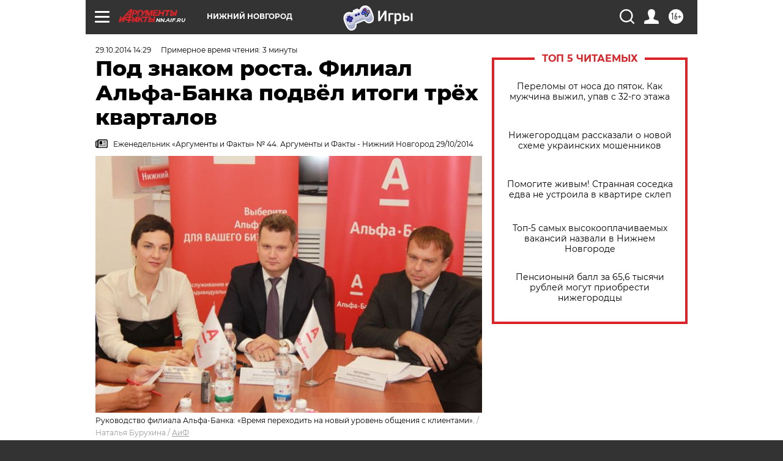

--- FILE ---
content_type: text/html; charset=UTF-8
request_url: https://nn.aif.ru/money/finance/1371452
body_size: 30761
content:
<!DOCTYPE html>
<!--[if IE 8]><html class="ie8"> <![endif]-->
<!--[if gt IE 8]><!--><html lang="ru"> <!--<![endif]-->
<head>
    <!-- created_at 15-01-2026 18:28:27 -->
    <script>
        window.isIndexPage = 0;
        window.isMobileBrowser = 0;
        window.disableSidebarCut = 1;
        window.bannerDebugMode = 0;
    </script>

                
                                    <meta http-equiv="Content-Type" content="text/html; charset=utf-8" >
<meta name="format-detection" content="telephone=no" >
<meta name="viewport" content="width=device-width, user-scalable=no, initial-scale=1.0, maximum-scale=1.0, minimum-scale=1.0" >
<meta http-equiv="X-UA-Compatible" content="IE=edge,chrome=1" >
<meta name="HandheldFriendly" content="true" >
<meta name="format-detection" content="telephone=no" >
<meta name="theme-color" content="#ffffff" >
<meta name="description" content="2014 год выдался не самым простым для банков. Но крупные банковские структуры продолжают уверенно развиваться." >
<meta name="keywords" content="альфа-банк" >
<meta name="article:published_time" content="2014-10-29T11:29:58+0300" >
<meta property="og:title" content="Под знаком роста. Филиал Альфа-Банка подвёл итоги трёх кварталов" >
<meta property="og:description" content="2014 год выдался не самым простым для банков. Но крупные банковские структуры продолжают уверенно развиваться." >
<meta property="og:type" content="article" >
<meta property="og:image" content="https://aif-s3.aif.ru/images/004/842/b97c731d42e6b8c5ffc6c66d24e9e1b3.JPG" >
<meta property="og:url" content="https://nn.aif.ru/money/finance/1371452" >
<meta property="og:site_name" content="AiF" >
<meta property="twitter:card" content="summary_large_image" >
<meta property="twitter:site" content="@aifonline" >
<meta property="twitter:title" content="Под знаком роста. Филиал Альфа-Банка подвёл итоги трёх кварталов" >
<meta property="twitter:description" content="2014 год выдался не самым простым для банков. Но крупные банковские структуры продолжают уверенно развиваться." >
<meta property="twitter:creator" content="@aifonline" >
<meta property="twitter:image:src" content="https://aif-s3.aif.ru/images/004/842/b97c731d42e6b8c5ffc6c66d24e9e1b3.JPG" >
<meta property="twitter:domain" content="https://nn.aif.ru/money/finance/1371452" >
<meta name="facebook-domain-verification" content="jiqbwww7rrqnwzjkizob7wrpmgmwq3" >
        <title>Под знаком роста. Филиал Альфа-Банка подвёл итоги трёх кварталов | АиФ Нижний Новгород</title>    <link rel="shortcut icon" type="image/x-icon" href="/favicon.ico" />
    <link rel="icon" type="image/svg+xml" href="/favicon.svg">
    
    <link rel="preload" href="/redesign2018/fonts/montserrat-v15-latin-ext_latin_cyrillic-ext_cyrillic-regular.woff2" as="font" type="font/woff2" crossorigin>
    <link rel="preload" href="/redesign2018/fonts/montserrat-v15-latin-ext_latin_cyrillic-ext_cyrillic-italic.woff2" as="font" type="font/woff2" crossorigin>
    <link rel="preload" href="/redesign2018/fonts/montserrat-v15-latin-ext_latin_cyrillic-ext_cyrillic-700.woff2" as="font" type="font/woff2" crossorigin>
    <link rel="preload" href="/redesign2018/fonts/montserrat-v15-latin-ext_latin_cyrillic-ext_cyrillic-700italic.woff2" as="font" type="font/woff2" crossorigin>
    <link rel="preload" href="/redesign2018/fonts/montserrat-v15-latin-ext_latin_cyrillic-ext_cyrillic-800.woff2" as="font" type="font/woff2" crossorigin>
    <link href="https://nn.aif.ru/amp/money/finance/1371452" rel="amphtml" >
<link href="https://nn.aif.ru/money/finance/1371452" rel="canonical" >
<link href="https://nn.aif.ru/redesign2018/css/style.css?c9f" media="all" rel="stylesheet" type="text/css" >
<link href="https://nn.aif.ru/img/icon/apple_touch_icon_57x57.png?c9f" rel="apple-touch-icon" sizes="57x57" >
<link href="https://nn.aif.ru/img/icon/apple_touch_icon_114x114.png?c9f" rel="apple-touch-icon" sizes="114x114" >
<link href="https://nn.aif.ru/img/icon/apple_touch_icon_72x72.png?c9f" rel="apple-touch-icon" sizes="72x72" >
<link href="https://nn.aif.ru/img/icon/apple_touch_icon_144x144.png?c9f" rel="apple-touch-icon" sizes="144x144" >
<link href="https://nn.aif.ru/img/icon/apple-touch-icon.png?c9f" rel="apple-touch-icon" sizes="180x180" >
<link href="https://nn.aif.ru/img/icon/favicon-32x32.png?c9f" rel="icon" type="image/png" sizes="32x32" >
<link href="https://nn.aif.ru/img/icon/favicon-16x16.png?c9f" rel="icon" type="image/png" sizes="16x16" >
<link href="https://nn.aif.ru/img/manifest.json?c9f" rel="manifest" >
<link href="https://nn.aif.ru/img/safari-pinned-tab.svg?c9f" rel="mask-icon" color="#d55b5b" >
<link href="https://ads.betweendigital.com" rel="preconnect" crossorigin="" >
        <script type="text/javascript">
    //<!--
    var isRedesignPage = true;    //-->
</script>
<script type="text/javascript" src="https://nn.aif.ru/js/output/jquery.min.js?c9f"></script>
<script type="text/javascript" src="https://nn.aif.ru/js/output/header_scripts.js?c9f"></script>
<script type="text/javascript">
    //<!--
    var _sf_startpt=(new Date()).getTime()    //-->
</script>
<script type="application/ld+json">
    {"@context":"https:\/\/schema.org","@type":"BreadcrumbList","itemListElement":[{"@type":"ListItem","position":1,"name":"\u0410\u0440\u0433\u0443\u043c\u0435\u043d\u0442\u044b \u0438 \u0424\u0430\u043a\u0442\u044b","item":"https:\/\/nn.aif.ru\/"},{"@type":"ListItem","position":2,"name":"\u042d\u041a\u041e\u041d\u041e\u041c\u0418\u041a\u0410","item":"https:\/\/nn.aif.ru\/money"},{"@type":"ListItem","position":3,"name":"\u0424\u0438\u043d\u0430\u043d\u0441\u044b","item":"https:\/\/nn.aif.ru\/money\/finance"},{"@type":"ListItem","position":4,"name":"\u041f\u043e\u0434 \u0437\u043d\u0430\u043a\u043e\u043c \u0440\u043e\u0441\u0442\u0430. \u0424\u0438\u043b\u0438\u0430\u043b \u0410\u043b\u044c\u0444\u0430-\u0411\u0430\u043d\u043a\u0430 \u043f\u043e\u0434\u0432\u0451\u043b \u0438\u0442\u043e\u0433\u0438 \u0442\u0440\u0451\u0445 \u043a\u0432\u0430\u0440\u0442\u0430\u043b\u043e\u0432","item":"https:\/\/nn.aif.ru\/money\/finance\/1371452"}]}</script>
<script type="application/ld+json">
    {"@context":"https:\/\/schema.org","@type":"Article","mainEntityOfPage":{"@type":"WebPage","@id":"https:\/\/nn.aif.ru\/money\/finance\/1371452"},"headline":"\u041f\u043e\u0434 \u0437\u043d\u0430\u043a\u043e\u043c \u0440\u043e\u0441\u0442\u0430. \u0424\u0438\u043b\u0438\u0430\u043b \u0410\u043b\u044c\u0444\u0430-\u0411\u0430\u043d\u043a\u0430 \u043f\u043e\u0434\u0432\u0451\u043b \u0438\u0442\u043e\u0433\u0438 \u0442\u0440\u0451\u0445 \u043a\u0432\u0430\u0440\u0442\u0430\u043b\u043e\u0432","articleBody":"\r\n\u0421\u043f\u0435\u0446\u0438\u0430\u043b\u0438\u0441\u0442\u044b \u0410\u043b\u044c\u0444\u0430-\u0411\u0430\u043d\u043a\u0430 \u043f\u043e \u0438\u0442\u043e\u0433\u0430\u043c \u0442\u0440\u0435\u0445 \u043a\u0432\u0430\u0440\u0442\u0430\u043b\u043e\u0432 \u043e\u0442\u043c\u0435\u0447\u0430\u044e\u0442 \u0440\u043e\u0441\u0442 \u043a\u0440\u0435\u0434\u0438\u0442\u043d\u043e\u0433\u043e \u043f\u043e\u0440\u0442\u0444\u0435\u043b\u044f \u0438 \u0447\u0438\u0441\u043b\u0430 \u043a\u043b\u0438\u0435\u043d\u0442\u043e\u0432 - \u043a\u0430\u043a \u0444\u0438\u0437\u0438\u0447\u0435\u0441\u043a\u0438\u0445, \u0442\u0430\u043a \u0438 \u044e\u0440\u0438\u0434\u0438\u0447\u0435\u0441\u043a\u0438\u0445 \u043b\u0438\u0446.\r\n\r\n\u041a\u0430\u0440\u0442\u044b \u043d\u0430 \u043b\u044e\u0431\u043e\u0439 \u0432\u043a\u0443\u0441\r\n\r\n159 \u0442\u044b\u0441. \u0436\u0438\u0442\u0435\u043b\u0435\u0439 \u0440\u0435\u0433\u0438\u043e\u043d\u0430 \u043f\u0440\u0435\u0434\u043f\u043e\u0447\u043b\u0438 \u0410\u043b\u044c\u0444\u0430-\u0411\u0430\u043d\u043a. \u0421\u0430\u043c\u043e\u0439 \u043f\u043e\u043f\u0443\u043b\u044f\u0440\u043d\u043e\u0439 \u0443\u0441\u043b\u0443\u0433\u043e\u0439 \u043e\u0441\u0442\u0430\u043b\u043e\u0441\u044c \u043a\u0440\u0435\u0434\u0438\u0442\u043e\u0432\u0430\u043d\u0438\u0435 - \u0442\u0443\u0442 \u0444\u0438\u043b\u0438\u0430\u043b \u0431\u0430\u043d\u043a\u0430 \u043d\u0430 8% \u043e\u043f\u0435\u0440\u0435\u0436\u0430\u0435\u0442 \u0440\u043e\u0441\u0442 \u0440\u0435\u0433\u0438\u043e\u043d\u0430\u043b\u044c\u043d\u043e\u0433\u043e \u0440\u044b\u043d\u043a\u0430. \u041a \u043e\u043a\u0442\u044f\u0431\u0440\u044e \u0441\u0443\u043c\u043c\u0430\u0440\u043d\u044b\u0439 \u043a\u0440\u0435\u0434\u0438\u0442\u043d\u044b\u0439 \u043f\u043e\u0440\u0442\u0444\u0435\u043b\u044c \u0440\u043e\u0437\u043d\u0438\u0447\u043d\u043e\u0433\u043e \u0431\u043b\u043e\u043a\u0430 \u0434\u043e\u0441\u0442\u0438\u0433 4 \u043c\u043b\u0440\u0434 \u0440\u0443\u0431.\r\n\r\n- \u041e\u0431\u0449\u0438\u0439 \u043e\u0431\u044a\u0451\u043c \u0432\u044b\u0434\u0430\u043d\u043d\u044b\u0445 \u043a\u0440\u0435\u0434\u0438\u0442\u043e\u0432 \u0432\u044b\u0440\u043e\u0441 \u0432 \u044d\u0442\u043e\u043c \u0433\u043e\u0434\u0443 \u043d\u0430 15%, - \u0433\u043e\u0432\u043e\u0440\u0438\u0442 \u0410\u043b\u0435\u043a\u0441\u0435\u0439 \u041f\u0435\u0442\u0440\u0443\u0445\u0438\u043d, \u0434\u0438\u0440\u0435\u043a\u0442\u043e\u0440 \u0440\u0435\u0433\u0438\u043e\u043d\u0430\u043b\u044c\u043d\u044b\u0445 \u043f\u0440\u043e\u0434\u0430\u0436 \u0431\u043b\u043e\u043a\u0430 &laquo;\u0420\u043e\u0437\u043d\u0438\u0447\u043d\u044b\u0439 \u0431\u0438\u0437\u043d\u0435\u0441&raquo; \u041f\u043e\u0432\u043e\u043b\u0436\u0441\u043a\u043e\u0433\u043e \u0434\u0438\u0432\u0438\u0437\u0438\u043e\u043d\u0430 \u0410\u043b\u044c\u0444\u0430-\u0411\u0430\u043d\u043a\u0430. &ndash; \u041c\u044b \u0441\u043e\u0445\u0440\u0430\u043d\u0438\u043b\u0438 \u043f\u043e\u0437\u0438\u0446\u0438\u0438 \u0438 \u043f\u043e \u0441\u0440\u0435\u0434\u0441\u0442\u0432\u0430\u043c \u0447\u0430\u0441\u0442\u043d\u044b\u0445 \u043b\u0438\u0446 \u043d\u0430 \u0441\u0447\u0435\u0442\u0430\u0445 \u0434\u043e \u0432\u043e\u0441\u0442\u0440\u0435\u0431\u043e\u0432\u0430\u043d\u0438\u044f &ndash; \u043f\u043e \u044d\u0442\u043e\u043c\u0443 \u043f\u043e\u043a\u0430\u0437\u0430\u0442\u0435\u043b\u044e \u043c\u044b \u0437\u0430\u043d\u0438\u043c\u0430\u0435\u043c \u0432\u0442\u043e\u0440\u043e\u0435 \u043c\u0435\u0441\u0442\u043e \u0432 \u0440\u0435\u0433\u0438\u043e\u043d\u0435. \u0411\u0430\u043d\u043a \u043f\u0435\u0440\u0435\u0445\u043e\u0434\u0438\u0442 \u043d\u0430 \u043d\u043e\u0432\u044b\u0439 \u043a\u0430\u0447\u0435\u0441\u0442\u0432\u0435\u043d\u043d\u044b\u0439 \u0443\u0440\u043e\u0432\u0435\u043d\u044c \u0432 \u043e\u0442\u043d\u043e\u0448\u0435\u043d\u0438\u044f\u0445 \u0441 \u043d\u043e\u0432\u044b\u043c\u0438 \u0438 \u0434\u0435\u0439\u0441\u0442\u0432\u0443\u044e\u0449\u0438\u043c\u0438 \u043a\u043b\u0438\u0435\u043d\u0442\u0430\u043c\u0438. \u0412 \u043f\u0440\u0438\u043e\u0440\u0438\u0442\u0435\u0442\u0435 - \u043a\u0430\u0447\u0435\u0441\u0442\u0432\u043e \u0437\u0430\u044f\u0432\u043e\u043a, \u0430 \u043d\u0435 \u0438\u0445 \u043a\u043e\u043b\u0438\u0447\u0435\u0441\u0442\u0432\u043e. \u041f\u0430\u0440\u0430\u043b\u043b\u0435\u043b\u044c\u043d\u043e \u0432 \u0431\u0430\u043d\u043a\u0435 \u043e\u0431\u0435\u0449\u0430\u044e\u0442 \u0440\u0430\u0437\u0432\u0438\u0432\u0430\u0442\u044c \u0442\u0435\u0445\u043d\u043e\u043b\u043e\u0433\u0438\u0438 \u0443\u0434\u0430\u043b\u0451\u043d\u043d\u043e\u0433\u043e \u0434\u043e\u0441\u0442\u0443\u043f\u0430. \u0422\u0430\u043a\u0436\u0435 \u0410\u043b\u044c\u0444\u0430-\u0411\u0430\u043d\u043a \u043f\u043e\u0432\u044b\u0448\u0430\u0435\u0442 \u043f\u0440\u043e\u0446\u0435\u043d\u0442\u043d\u044b\u0435 \u0441\u0442\u0430\u0432\u043a\u0438 \u043f\u043e \u0432\u043a\u043b\u0430\u0434\u0430\u043c \u0438 \u043f\u0440\u0435\u0434\u043b\u0430\u0433\u0430\u0435\u0442 \u043d\u043e\u0432\u044b\u0435 \u043f\u0440\u043e\u0434\u0443\u043a\u0442\u044b, \u0441\u043e\u0447\u0435\u0442\u0430\u044e\u0449\u0438\u0435 \u0443\u0434\u043e\u0431\u0441\u0442\u0432\u043e \u0438\u0441\u043f\u043e\u043b\u044c\u0437\u043e\u0432\u0430\u043d\u0438\u044f \u0438 \u0432\u044b\u0441\u043e\u043a\u0438\u0439 \u0434\u043e\u0445\u043e\u0434.\r\n\r\n\u0421\u0435\u0439\u0447\u0430\u0441 \u0432 \u043e\u0431\u043b\u0430\u0441\u0442\u0438 \u0440\u0430\u0431\u043e\u0442\u0430\u044e\u0442 \u0441\u0435\u043c\u044c \u043e\u0444\u0438\u0441\u043e\u0432 \u043e\u0431\u0441\u043b\u0443\u0436\u0438\u0432\u0430\u043d\u0438\u044f \u0444\u0438\u0437\u043b\u0438\u0446. \u041b\u0435\u0442\u043e\u043c &laquo;\u0410\u043b\u044c\u0444\u0430&raquo; \u043d\u0430\u0447\u0430\u043b\u0430 \u0433\u043e\u0442\u043e\u0432\u0438\u0442\u044c \u043a \u043e\u0442\u043a\u0440\u044b\u0442\u0438\u044e \u0432\u043e\u0441\u044c\u043c\u043e\u0439 \u0432 \u0446\u0435\u043d\u0442\u0440\u0435 \u0433\u043e\u0440\u043e\u0434\u0430 &ndash; \u0444\u043e\u0440\u043c\u0430\u0442\u0430 &laquo;\u0410-\u041a\u043b\u0443\u0431&raquo;. \u041e\u043d \u043f\u0440\u0435\u0434\u043d\u0430\u0437\u043d\u0430\u0447\u0435\u043d \u0434\u043b\u044f VIP-\u043a\u043b\u0438\u0435\u043d\u0442\u043e\u0432, \u0437\u0434\u0435\u0441\u044c \u0441\u043e\u0441\u0442\u043e\u044f\u0442\u0435\u043b\u044c\u043d\u044b\u0435 \u043f\u0435\u0440\u0441\u043e\u043d\u044b \u0441\u043c\u043e\u0433\u0443\u0442 \u043f\u043e\u043b\u0443\u0447\u0438\u0442\u044c \u044d\u043a\u0441\u043a\u043b\u044e\u0437\u0438\u0432\u043d\u044b\u0435 \u043f\u0440\u0435\u0434\u043b\u043e\u0436\u0435\u043d\u0438\u044f.\r\n\r\n\u0424\u0438\u043d\u0430\u043d\u0441\u044b &ndash; \u044d\u0442\u043e \u043f\u0440\u043e\u0441\u0442\u043e\r\n\r\n\u041f\u043e \u0434\u0430\u043d\u043d\u044b\u043c \u043d\u0430 \u043d\u0430\u0447\u0430\u043b\u043e \u043e\u043a\u0442\u044f\u0431\u0440\u044f \u044d\u0442\u043e\u0433\u043e \u0433\u043e\u0434\u0430 2985 \u043a\u043e\u043c\u043f\u0430\u043d\u0438\u0439 \u0432\u044b\u0431\u0440\u0430\u043b\u0438 \u0410\u043b\u044c\u0444\u0430-\u0411\u0430\u043d\u043a. \u041e\u0431\u0449\u0435\u0435 \u0447\u0438\u0441\u043b\u043e \u043a\u043b\u0438\u0435\u043d\u0442\u043e\u0432 &ndash; \u044e\u0440\u043b\u0438\u0446 \u0432\u044b\u0440\u043e\u0441\u043b\u043e \u0431\u043e\u043b\u0435\u0435 \u0447\u0435\u043c \u043d\u0430 20% \u043f\u043e \u0441\u0440\u0430\u0432\u043d\u0435\u043d\u0438\u044e \u0441 \u043d\u0430\u0447\u0430\u043b\u043e\u043c \u0433\u043e\u0434\u0430. \u041a\u0440\u0435\u0434\u0438\u0442\u043d\u044b\u0439 \u043f\u043e\u0440\u0442\u0444\u0435\u043b\u044c \u0444\u0438\u043b\u0438\u0430\u043b\u0430 \u043f\u0440\u0435\u0432\u044b\u0441\u0438\u043b 27 \u043c\u043b\u0440\u0434 \u0440\u0443\u0431. \u0438, \u043a\u0430\u043a \u043e\u0436\u0438\u0434\u0430\u044e\u0442 \u0441\u043f\u0435\u0446\u0438\u0430\u043b\u0438\u0441\u0442\u044b, \u0434\u043e \u043a\u043e\u043d\u0446\u0430 \u0433\u043e\u0434\u0430 \u0432\u044b\u0440\u0430\u0441\u0442\u0435\u0442 \u0435\u0449\u0451.\r\n\r\n\u041d\u0430 \u0441\u0447\u0435\u0442\u0430\u0445 \u0431\u0430\u043d\u043a\u0430 \u0441\u0435\u0439\u0447\u0430\u0441 1,39 \u043c\u043b\u0440\u0434 \u0440\u0443\u0431., \u0435\u0449\u0451 \u0441\u0442\u043e\u043b\u044c\u043a\u043e \u0436\u0435 \u043a\u043b\u0438\u0435\u043d\u0442\u044b \u043a\u043e\u0440\u043f\u043e\u0440\u0430\u0442\u0438\u0432\u043d\u043e\u0433\u043e \u0431\u043b\u043e\u043a\u0430 \u0440\u0430\u0437\u043c\u0435\u0441\u0442\u0438\u043b\u0438 \u043d\u0430 \u0434\u0435\u043f\u043e\u0437\u0438\u0442\u0430\u0445. \u042d\u0442\u043e \u0432\u044b\u0441\u043e\u043a\u0438\u0435 \u043f\u043e\u043a\u0430\u0437\u0430\u0442\u0435\u043b\u0438: \u0432\u0435\u0434\u044c \u043d\u0435\u043c\u043d\u043e\u0433\u0438\u0435 \u043a\u043e\u043c\u043f\u0430\u043d\u0438\u0438 \u043c\u043e\u0433\u0443\u0442 \u0441\u0435\u0439\u0447\u0430\u0441 \u043d\u0435 \u0442\u0440\u0430\u0442\u0438\u0442\u044c, \u0430 \u0441\u0431\u0435\u0440\u0435\u0433\u0430\u0442\u044c.\r\n\r\n&ndash; \u0421\u0435\u0433\u043e\u0434\u043d\u044f \u043c\u043d\u043e\u0433\u0438\u0435 \u043a\u043e\u043c\u043f\u0430\u043d\u0438\u0438 \u0441\u0442\u0430\u043b\u0438 \u0438\u0441\u043f\u044b\u0442\u044b\u0432\u0430\u0442\u044c, \u043a\u0430\u0437\u0430\u043b\u043e\u0441\u044c, \u0443\u0436\u0435 \u0437\u0430\u0431\u044b\u0442\u044b\u0435 \u0441\u043b\u043e\u0436\u043d\u043e\u0441\u0442\u0438 \u0432 \u0440\u0430\u0431\u043e\u0442\u0435 \u0441 \u0431\u0430\u043d\u043a\u0430\u043c\u0438: \u0443\u0441\u0438\u043b\u0435\u043d\u0438\u0435 \u0442\u0440\u0435\u0431\u043e\u0432\u0430\u043d\u0438\u0439 \u0431\u0430\u043d\u043a\u043e\u0432 \u043a \u043a\u0430\u0447\u0435\u0441\u0442\u0432\u0443 \u0437\u0430\u0435\u043c\u0449\u0438\u043a\u043e\u0432 \u0438 \u043f\u0440\u0435\u0434\u043e\u0441\u0442\u0430\u0432\u043b\u044f\u0435\u043c\u043e\u0433\u043e \u0437\u0430\u043b\u043e\u0433\u0430, \u043f\u043e\u0432\u044b\u0448\u0435\u043d\u0438\u0435 \u0441\u0442\u043e\u0438\u043c\u043e\u0441\u0442\u0438 \u043a\u0440\u0435\u0434\u0438\u0442\u043e\u0432\u0430\u043d\u0438\u044f, \u0437\u0430\u0442\u0440\u0443\u0434\u043d\u0435\u043d\u0438\u044f \u0432 \u043e\u0431\u0441\u043b\u0443\u0436\u0438\u0432\u0430\u043d\u0438\u0438 \u0432\u043d\u0435\u0448\u043d\u0435\u044d\u043a\u043e\u043d\u043e\u043c\u0438\u0447\u0435\u0441\u043a\u043e\u0439 \u0434\u0435\u044f\u0442\u0435\u043b\u044c\u043d\u043e\u0441\u0442\u0438, - \u043e\u0442\u043c\u0435\u0442\u0438\u043b \u0410\u043b\u0435\u043a\u0441\u0430\u043d\u0434\u0440 \u041b\u044e\u043b\u0438\u043d, \u0434\u0438\u0440\u0435\u043a\u0442\u043e\u0440 \u0440\u0435\u0433\u0438\u043e\u043d\u0430\u043b\u044c\u043d\u043e\u0433\u043e \u0446\u0435\u043d\u0442\u0440\u0430 &laquo;\u041f\u043e\u0432\u043e\u043b\u0436\u0441\u043a\u0438\u0439&raquo; \u043a\u043e\u0440\u043f\u043e\u0440\u0430\u0442\u0438\u0432\u043d\u043e-\u0438\u043d\u0432\u0435\u0441\u0442\u0438\u0446\u0438\u043e\u043d\u043d\u043e\u0433\u043e \u0431\u0430\u043d\u043a\u0430 \u0410\u043b\u044c\u0444\u0430-\u0411\u0430\u043d\u043a\u0430. &ndash; \u0423 \u043d\u0430\u0448\u0438\u0445 \u043a\u043b\u0438\u0435\u043d\u0442\u043e\u0432 \u0441\u043e\u0445\u0440\u0430\u043d\u0438\u043b\u0441\u044f \u0434\u043e\u0441\u0442\u0443\u043f \u043a \u0437\u0430\u043f\u0430\u0434\u043d\u044b\u043c \u0440\u044b\u043d\u043a\u0430\u043c \u0438 \u043e\u043f\u0435\u0440\u0430\u0442\u0438\u0432\u043d\u043e\u0441\u0442\u044c \u0432 \u043f\u0440\u043e\u0432\u0435\u0434\u0435\u043d\u0438\u0438 \u0440\u0430\u0441\u0447\u0435\u0442\u043e\u0432 \u0441 \u0438\u043d\u043e\u0441\u0442\u0440\u0430\u043d\u043d\u044b\u043c\u0438 \u043f\u0430\u0440\u0442\u043d\u0435\u0440\u0430\u043c\u0438. \u041c\u044b \u043f\u0440\u0435\u0434\u043b\u0430\u0433\u0430\u0435\u043c \u0440\u0430\u0441\u0447\u0435\u0442\u043d\u044b\u0435 \u043f\u0440\u043e\u0434\u0443\u043a\u0442\u044b \u0434\u043b\u044f \u0441\u043d\u0438\u0436\u0435\u043d\u0438\u044f \u0440\u0438\u0441\u043a\u043e\u0432, \u043e\u043f\u0442\u0438\u043c\u0430\u043b\u044c\u043d\u044b\u0435 \u0443\u0441\u043b\u043e\u0432\u0438\u044f \u043a\u043e\u043d\u0432\u0435\u0440\u0442\u0430\u0446\u0438\u0438 \u0438 \u0432\u043e\u0437\u043c\u043e\u0436\u043d\u043e\u0441\u0442\u0438 \u0445\u0435\u0434\u0436\u0438\u0440\u043e\u0432\u0430\u043d\u0438\u044f \u0432\u0430\u043b\u044e\u0442\u043d\u044b\u0445 \u0438 \u0441\u044b\u0440\u044c\u0435\u0432\u044b\u0445 \u0440\u0438\u0441\u043a\u043e\u0432.\r\n\r\n\u0410\u043b\u044c\u0444\u0430-\u0411\u0430\u043d\u043a \u043f\u0440\u043e\u0434\u043e\u043b\u0436\u0430\u0435\u0442 \u0437\u0430\u0432\u043e\u0451\u0432\u044b\u0432\u0430\u0442\u044c \u0441\u0435\u0433\u043c\u0435\u043d\u0442 \u043c\u0430\u043b\u043e\u0433\u043e \u0431\u0438\u0437\u043d\u0435\u0441\u0430 \u0438 \u0438\u043d\u0434\u0438\u0432\u0438\u0434\u0443\u0430\u043b\u044c\u043d\u044b\u0445 \u043f\u0440\u0435\u0434\u043f\u0440\u0438\u043d\u0438\u043c\u0430\u0442\u0435\u043b\u0435\u0439. \u0417\u0430 \u0442\u0440\u0438 \u043a\u0432\u0430\u0440\u0442\u0430\u043b\u0430 \u0442\u0430\u043a\u0438\u0445 \u043a\u043b\u0438\u0435\u043d\u0442\u043e\u0432 \u0441\u0442\u0430\u043b\u043e \u0431\u043e\u043b\u044c\u0448\u0435 \u043d\u0430 32%, \u0430 \u043e\u0431\u044a\u0435\u043c \u0441\u043e\u0431\u0441\u0442\u0432\u0435\u043d\u043d\u044b\u0445 \u0441\u0440\u0435\u0434\u0441\u0442\u0432 \u043d\u0430 \u0441\u0447\u0435\u0442\u0430\u0445 \u043a\u043b\u0438\u0435\u043d\u0442\u043e\u0432 \u0443\u0432\u0435\u043b\u0438\u0447\u0438\u043b\u0441\u044f \u0431\u043e\u043b\u0435\u0435 \u0447\u0435\u043c \u043d\u0430 60% \u043f\u043e \u0441\u0440\u0430\u0432\u043d\u0435\u043d\u0438\u044e \u0441 \u043d\u0430\u0447\u0430\u043b\u043e\u043c \u0433\u043e\u0434\u0430.\r\n\r\n- \u0427\u0430\u0441\u0442\u043d\u044b\u0439 \u0431\u0438\u0437\u043d\u0435\u0441 \u043e\u0440\u0438\u0435\u043d\u0442\u0438\u0440\u043e\u0432\u0430\u043d \u043d\u0430 \u0440\u0430\u0441\u0447\u0451\u0442\u043d\u043e-\u043a\u0430\u0441\u0441\u043e\u0432\u044b\u0435 \u043e\u043f\u0435\u0440\u0430\u0446\u0438\u0438 \u0438 \u0434\u043e\u043f\u043e\u043b\u043d\u0438\u0442\u0435\u043b\u044c\u043d\u044b\u0435 \u0441\u0435\u0440\u0432\u0438\u0441\u044b. \u041c\u044b \u0441\u043e\u0437\u0434\u0430\u043b\u0438 \u043f\u043e\u0434\u0440\u0430\u0437\u0434\u0435\u043b\u0435\u043d\u0438\u0435 \u043f\u0435\u0440\u0441\u043e\u043d\u0430\u043b\u044c\u043d\u044b\u0445 \u043c\u0435\u043d\u0435\u0434\u0436\u0435\u0440\u043e\u0432 \u0447\u0442\u043e\u0431\u044b \u043a\u043b\u0438\u0435\u043d\u0442\u0430\u043c \u0431\u044b\u043b\u043e \u043a\u043e\u043c\u0444\u043e\u0440\u0442\u043d\u0435\u0435, - \u043f\u043e\u0434\u044b\u0442\u043e\u0436\u0438\u043b\u0430 \u0421\u0432\u0435\u0442\u043b\u0430\u043d\u0430 \u0411\u0443\u043b\u0433\u0430\u043a\u043e\u0432\u0430, \u0434\u0438\u0440\u0435\u043a\u0442\u043e\u0440 \u043f\u043e \u043c\u0430\u0441\u0441\u043e\u0432\u043e\u043c\u0443 \u0431\u0438\u0437\u043d\u0435\u0441\u0443 \u0444\u0438\u043b\u0438\u0430\u043b\u0430 &laquo;\u041d\u0438\u0436\u0435\u0433\u043e\u0440\u043e\u0434\u0441\u043a\u0438\u0439&raquo; \u0410\u043b\u044c\u0444\u0430-\u0411\u0430\u043d\u043a\u0430. &ndash; \u041d\u0430\u0448\u0438 \u043f\u0440\u043e\u0434\u0443\u043a\u0442\u044b, \u0442\u0430\u043a\u0438\u0435 \u043a\u0430\u043a \u043a\u0430\u0440\u0442\u0430 \u0410\u043b\u044c\u0444\u0430-\u041a\u044d\u0448, \u0432\u0441\u0435\u0433\u0434\u0430 \u0432\u044b\u0437\u044b\u0432\u0430\u043b\u0438 \u0431\u043e\u043b\u044c\u0448\u043e\u0439 \u0438\u043d\u0442\u0435\u0440\u0435\u0441 \u0443 \u043d\u0430\u0448\u0438\u0445 \u043a\u043b\u0438\u0435\u043d\u0442\u043e\u0432. \u041c\u044b \u0434\u0435\u043b\u0430\u0435\u043c \u0438\u0445 \u0435\u0449\u0451 \u0434\u043e\u0441\u0442\u0443\u043f\u043d\u0435\u0435 \u0438 \u043f\u043e\u043d\u044f\u0442\u043d\u0435\u0435.\r\n\r\n\u041e\u0410\u041e &laquo;\u0410\u041b\u042c\u0424\u0410-\u0411\u0410\u041d\u041a&raquo;. \u0413\u0435\u043d\u0435\u0440\u0430\u043b\u044c\u043d\u0430\u044f \u043b\u0438\u0446\u0435\u043d\u0437\u0438\u044f 11326 \u043e\u0442 05.03.12. \u0420\u0435\u043a\u043b\u0430\u043c\u0430\r\n\r\n\u0421\u043c\u043e\u0442\u0440\u0438\u0442\u0435 \u0442\u0430\u043a\u0436\u0435:\r\n\r\n    \u0421\u043e\u0432\u043e\u043a\u0443\u043f\u043d\u044b\u0439 \u043a\u0440\u0435\u0434\u0438\u0442\u043d\u044b\u0439 \u043f\u043e\u0440\u0442\u0444\u0435\u043b\u044c \u0410\u043b\u044c\u0444\u0430-\u0411\u0430\u043d\u043a\u0430 \u0432 \u041d\u0438\u0436\u043d\u0435\u043c \u041d\u043e\u0432\u0433\u043e\u0440\u043e\u0434\u0435 \u043f\u0440\u0435\u0432\u044b\u0441\u0438\u043b 21 \u043c\u043b\u0440\u0434 \u0440\u0443\u0431\u043b\u0435\u0439&nbsp;&rarr;\r\n    \u041d\u0438\u0436\u0435\u0433\u043e\u0440\u043e\u0434\u0446\u044b \u043f\u0435\u0440\u0435\u0441\u0442\u0430\u043b\u0438 \u0431\u043e\u044f\u0442\u044c\u0441\u044f \u043a\u0440\u0435\u0434\u0438\u0442\u043e\u0432&nbsp;&rarr;\r\n    \u0421\u0431\u0435\u0440\u0431\u0430\u043d\u043a \u043c\u0435\u043d\u044f\u0435\u0442 \u043a\u043b\u0438\u0435\u043d\u0442\u0441\u043a\u0438\u0439 \u0441\u0435\u0440\u0432\u0438\u0441&nbsp;&rarr;\r\n ...","author":[{"@type":"Organization","name":"\u0410\u0440\u0433\u0443\u043c\u0435\u043d\u0442\u044b \u0438 \u0424\u0430\u043a\u0442\u044b","url":"https:\/\/aif.ru\/"}],"keywords":["\u042d\u041a\u041e\u041d\u041e\u041c\u0418\u041a\u0410","\u0424\u0438\u043d\u0430\u043d\u0441\u044b","\u0430\u043b\u044c\u0444\u0430-\u0431\u0430\u043d\u043a"],"datePublished":"2014-10-29T14:29:58+03:00","dateModified":"2021-03-10T09:51:32+03:00","image":[{"@type":"ImageObject","width":"640","height":"425","url":"https:\/\/aif-s3.aif.ru\/images\/004\/842\/b97c731d42e6b8c5ffc6c66d24e9e1b3.JPG"}],"interactionStatistic":[{"@type":"InteractionCounter","interactionType":"http:\/\/schema.org\/CommentAction","userInteractionCount":0}]}</script>
<script type="text/javascript" src="https://yastatic.net/s3/passport-sdk/autofill/v1/sdk-suggest-with-polyfills-latest.js?c9f"></script>
<script type="text/javascript">
    //<!--
    window.YandexAuthParams = {"oauthQueryParams":{"client_id":"b104434ccf5a4638bdfe8a9101264f3c","response_type":"code","redirect_uri":"https:\/\/aif.ru\/oauth\/yandex\/callback"},"tokenPageOrigin":"https:\/\/aif.ru"};    //-->
</script>
<script type="text/javascript">
    //<!--
    function AdFox_getWindowSize() {
    var winWidth,winHeight;
	if( typeof( window.innerWidth ) == 'number' ) {
		//Non-IE
		winWidth = window.innerWidth;
		winHeight = window.innerHeight;
	} else if( document.documentElement && ( document.documentElement.clientWidth || document.documentElement.clientHeight ) ) {
		//IE 6+ in 'standards compliant mode'
		winWidth = document.documentElement.clientWidth;
		winHeight = document.documentElement.clientHeight;
	} else if( document.body && ( document.body.clientWidth || document.body.clientHeight ) ) {
		//IE 4 compatible
		winWidth = document.body.clientWidth;
		winHeight = document.body.clientHeight;
	}
	return {"width":winWidth, "height":winHeight};
}//END function AdFox_getWindowSize

function AdFox_getElementPosition(elemId){
    var elem;
    
    if (document.getElementById) {
		elem = document.getElementById(elemId);
	}
	else if (document.layers) {
		elem = document.elemId;
	}
	else if (document.all) {
		elem = document.all.elemId;
	}
    var w = elem.offsetWidth;
    var h = elem.offsetHeight;	
    var l = 0;
    var t = 0;
	
    while (elem)
    {
        l += elem.offsetLeft;
        t += elem.offsetTop;
        elem = elem.offsetParent;
    }

    return {"left":l, "top":t, "width":w, "height":h};
} //END function AdFox_getElementPosition

function AdFox_getBodyScrollTop(){
	return self.pageYOffset || (document.documentElement && document.documentElement.scrollTop) || (document.body && document.body.scrollTop);
} //END function AdFox_getBodyScrollTop

function AdFox_getBodyScrollLeft(){
	return self.pageXOffset || (document.documentElement && document.documentElement.scrollLeft) || (document.body && document.body.scrollLeft);
}//END function AdFox_getBodyScrollLeft

function AdFox_Scroll(elemId,elemSrc){
   var winPos = AdFox_getWindowSize();
   var winWidth = winPos.width;
   var winHeight = winPos.height;
   var scrollY = AdFox_getBodyScrollTop();
   var scrollX =  AdFox_getBodyScrollLeft();
   var divId = 'AdFox_banner_'+elemId;
   var ltwhPos = AdFox_getElementPosition(divId);
   var lPos = ltwhPos.left;
   var tPos = ltwhPos.top;

   if(scrollY+winHeight+5 >= tPos && scrollX+winWidth+5 >= lPos){
      AdFox_getCodeScript(1,elemId,elemSrc);
	  }else{
	     setTimeout('AdFox_Scroll('+elemId+',"'+elemSrc+'");',100);
	  }
}//End function AdFox_Scroll    //-->
</script>
<script type="text/javascript">
    //<!--
    function AdFox_SetLayerVis(spritename,state){
   document.getElementById(spritename).style.visibility=state;
}

function AdFox_Open(AF_id){
   AdFox_SetLayerVis('AdFox_DivBaseFlash_'+AF_id, "hidden");
   AdFox_SetLayerVis('AdFox_DivOverFlash_'+AF_id, "visible");
}

function AdFox_Close(AF_id){
   AdFox_SetLayerVis('AdFox_DivOverFlash_'+AF_id, "hidden");
   AdFox_SetLayerVis('AdFox_DivBaseFlash_'+AF_id, "visible");
}

function AdFox_getCodeScript(AF_n,AF_id,AF_src){
   var AF_doc;
   if(AF_n<10){
      try{
	     if(document.all && !window.opera){
		    AF_doc = window.frames['AdFox_iframe_'+AF_id].document;
			}else if(document.getElementById){
			         AF_doc = document.getElementById('AdFox_iframe_'+AF_id).contentDocument;
					 }
		 }catch(e){}
    if(AF_doc){
	   AF_doc.write('<scr'+'ipt type="text/javascript" src="'+AF_src+'"><\/scr'+'ipt>');
	   }else{
	      setTimeout('AdFox_getCodeScript('+(++AF_n)+','+AF_id+',"'+AF_src+'");', 100);
		  }
		  }
}

function adfoxSdvigContent(banID, flashWidth, flashHeight){
	var obj = document.getElementById('adfoxBanner'+banID).style;
	if (flashWidth == '100%') obj.width = flashWidth;
	    else obj.width = flashWidth + "px";
	if (flashHeight == '100%') obj.height = flashHeight;
	    else obj.height = flashHeight + "px";
}

function adfoxVisibilityFlash(banName, flashWidth, flashHeight){
    	var obj = document.getElementById(banName).style;
	if (flashWidth == '100%') obj.width = flashWidth;
	    else obj.width = flashWidth + "px";
	if (flashHeight == '100%') obj.height = flashHeight;
	    else obj.height = flashHeight + "px";
}

function adfoxStart(banID, FirShowFlNum, constVisFlashFir, sdvigContent, flash1Width, flash1Height, flash2Width, flash2Height){
	if (FirShowFlNum == 1) adfoxVisibilityFlash('adfoxFlash1'+banID, flash1Width, flash1Height);
	    else if (FirShowFlNum == 2) {
		    adfoxVisibilityFlash('adfoxFlash2'+banID, flash2Width, flash2Height);
	        if (constVisFlashFir == 'yes') adfoxVisibilityFlash('adfoxFlash1'+banID, flash1Width, flash1Height);
		    if (sdvigContent == 'yes') adfoxSdvigContent(banID, flash2Width, flash2Height);
		        else adfoxSdvigContent(banID, flash1Width, flash1Height);
	}
}

function adfoxOpen(banID, constVisFlashFir, sdvigContent, flash2Width, flash2Height){
	var aEventOpenClose = new Image();
	var obj = document.getElementById("aEventOpen"+banID);
	if (obj) aEventOpenClose.src =  obj.title+'&rand='+Math.random()*1000000+'&prb='+Math.random()*1000000;
	adfoxVisibilityFlash('adfoxFlash2'+banID, flash2Width, flash2Height);
	if (constVisFlashFir != 'yes') adfoxVisibilityFlash('adfoxFlash1'+banID, 1, 1);
	if (sdvigContent == 'yes') adfoxSdvigContent(banID, flash2Width, flash2Height);
}


function adfoxClose(banID, constVisFlashFir, sdvigContent, flash1Width, flash1Height){
	var aEventOpenClose = new Image();
	var obj = document.getElementById("aEventClose"+banID);
	if (obj) aEventOpenClose.src =  obj.title+'&rand='+Math.random()*1000000+'&prb='+Math.random()*1000000;
	adfoxVisibilityFlash('adfoxFlash2'+banID, 1, 1);
	if (constVisFlashFir != 'yes') adfoxVisibilityFlash('adfoxFlash1'+banID, flash1Width, flash1Height);
	if (sdvigContent == 'yes') adfoxSdvigContent(banID, flash1Width, flash1Height);
}    //-->
</script>
<script type="text/javascript" async="true" src="https://yandex.ru/ads/system/header-bidding.js?c9f"></script>
<script type="text/javascript" src="https://ad.mail.ru/static/sync-loader.js?c9f"></script>
<script type="text/javascript" async="true" src="https://cdn.skcrtxr.com/roxot-wrapper/js/roxot-manager.js?pid=42c21743-edce-4460-a03e-02dbaef8f162"></script>
<script type="text/javascript" src="https://cdn-rtb.sape.ru/js/uids.js?c9f"></script>
<script type="text/javascript">
    //<!--
        var adfoxBiddersMap = {
    "betweenDigital": "816043",
 "mediasniper": "2218745",
    "myTarget": "810102",
 "buzzoola": "1096246",
 "adfox_roden-media": "3373170",
    "videonow": "2966090", 
 "adfox_adsmart": "1463295",
  "Gnezdo": "3123512",
    "roxot": "3196121",
 "astralab": "2486209",
  "getintent": "3186204",
 "sape": "2758269",
 "adwile": "2733112",
 "hybrid": "2809332"
};
var syncid = window.rb_sync.id;
	  var biddersCpmAdjustmentMap = {
      'adfox_adsmart': 0.6,
	  'Gnezdo': 0.8,
	  'adwile': 0.8
  };

if (window.innerWidth >= 1024) {
var adUnits = [{
        "code": "adfox_153825256063495017",
  "sizes": [[300, 600], [240,400]],
        "bids": [{
                "bidder": "betweenDigital",
                "params": {
                    "placementId": "3235886"
                }
            },{
                "bidder": "myTarget",
                "params": {
                    "placementId": "555209",
"sendTargetRef": "true",
"additional": {
"fpid": syncid
}			
                }
            },{
                "bidder": "hybrid",
                "params": {
                    "placementId": "6582bbf77bc72f59c8b22f65"
                }
            },{
                "bidder": "buzzoola",
                "params": {
                    "placementId": "1252803"
                }
            },{
                "bidder": "videonow",
                "params": {
                    "placementId": "8503533"
                }
            },{
                    "bidder": "adfox_adsmart",
                    "params": {
						p1: 'cqguf',
						p2: 'hhro'
					}
            },{
                    "bidder": "roxot",
                    "params": {
						placementId: '2027d57b-1cff-4693-9a3c-7fe57b3bcd1f',
						sendTargetRef: true
					}
            },{
                    "bidder": "mediasniper",
                    "params": {
						"placementId": "4417"
					}
            },{
                    "bidder": "Gnezdo",
                    "params": {
						"placementId": "354318"
					}
            },{
                    "bidder": "getintent",
                    "params": {
						"placementId": "215_V_aif.ru_D_Top_300x600"
					}
            },{
                    "bidder": "adfox_roden-media",
                    "params": {
						p1: "dilmj",
						p2: "emwl"
					}
            },{
                    "bidder": "astralab",
                    "params": {
						"placementId": "642ad3a28528b410c4990932"
					}
            }
        ]
    },{
        "code": "adfox_150719646019463024",
		"sizes": [[640,480], [640,360]],
        "bids": [{
                "bidder": "adfox_adsmart",
                    "params": {
						p1: 'cmqsb',
						p2: 'ul'
					}
            },{
                "bidder": "sape",
                "params": {
                    "placementId": "872427",
					additional: {
                       sapeFpUids: window.sapeRrbFpUids || []
                   }				
                }
            },{
                "bidder": "roxot",
                "params": {
                    placementId: '2b61dd56-9c9f-4c45-a5f5-98dd5234b8a1',
					sendTargetRef: true
                }
            },{
                "bidder": "getintent",
                "params": {
                    "placementId": "215_V_aif.ru_D_AfterArticle_640х480"
                }
            }
        ]
    },{
        "code": "adfox_149010055036832877",
		"sizes": [[970,250]],
		"bids": [{
                    "bidder": "adfox_roden-media",
                    "params": {
						p1: 'dilmi',
						p2: 'hfln'
					}
            },{
                    "bidder": "buzzoola",
                    "params": {
						"placementId": "1252804"
					}
            },{
                    "bidder": "getintent",
                    "params": {
						"placementId": "215_V_aif.ru_D_Billboard_970x250"
					}
            },{
                "bidder": "astralab",
                "params": {
                    "placementId": "67bf071f4e6965fa7b30fea3"
                }
            },{
                    "bidder": "hybrid",
                    "params": {
						"placementId": "6582bbf77bc72f59c8b22f66"
					}
            },{
                    "bidder": "myTarget",
                    "params": {
						"placementId": "1462991",
"sendTargetRef": "true",
"additional": {
"fpid": syncid
}			
					}
            }			           
        ]        
    },{
        "code": "adfox_149874332414246474",
		"sizes": [[640,360], [300,250], [640,480]],
		"codeType": "combo",
		"bids": [{
                "bidder": "mediasniper",
                "params": {
                    "placementId": "4419"
                }
            },{
                "bidder": "buzzoola",
                "params": {
                    "placementId": "1220692"
                }
            },{
                "bidder": "astralab",
                "params": {
                    "placementId": "66fd25eab13381b469ae4b39"
                }
            },
			{
                    "bidder": "betweenDigital",
                    "params": {
						"placementId": "4502825"
					}
            }
			           
        ]        
    },{
        "code": "adfox_149848658878716687",
		"sizes": [[300,600], [240,400]],
        "bids": [{
                "bidder": "betweenDigital",
                "params": {
                    "placementId": "3377360"
                }
            },{
                "bidder": "roxot",
                "params": {
                    placementId: 'fdaba944-bdaa-4c63-9dd3-af12fc6afbf8',
					sendTargetRef: true
                }
            },{
                "bidder": "sape",
                "params": {
                    "placementId": "872425",
					additional: {
                       sapeFpUids: window.sapeRrbFpUids || []
                   }
                }
            },{
                "bidder": "adwile",
                "params": {
                    "placementId": "27990"
                }
            }
        ]        
    }
],
	syncPixels = [{
    bidder: 'hybrid',
    pixels: [
    "https://www.tns-counter.ru/V13a****idsh_ad/ru/CP1251/tmsec=idsh_dis/",
    "https://www.tns-counter.ru/V13a****idsh_vid/ru/CP1251/tmsec=idsh_aifru-hbrdis/",
    "https://mc.yandex.ru/watch/66716692?page-url=aifru%3Futm_source=dis_hybrid_default%26utm_medium=%26utm_campaign=%26utm_content=%26utm_term=&page-ref="+window.location.href
]
  }
  ];
} else if (window.innerWidth < 1024) {
var adUnits = [{
        "code": "adfox_14987283079885683",
		"sizes": [[300,250], [300,240]],
        "bids": [{
                "bidder": "betweenDigital",
                "params": {
                    "placementId": "2492448"
                }
            },{
                "bidder": "myTarget",
                "params": {
                    "placementId": "226830",
"sendTargetRef": "true",
"additional": {
"fpid": syncid
}			
                }
            },{
                "bidder": "hybrid",
                "params": {
                    "placementId": "6582bbf77bc72f59c8b22f64"
                }
            },{
                "bidder": "mediasniper",
                "params": {
                    "placementId": "4418"
                }
            },{
                "bidder": "buzzoola",
                "params": {
                    "placementId": "563787"
                }
            },{
                "bidder": "roxot",
                "params": {
                    placementId: '20bce8ad-3a5e-435a-964f-47be17e201cf',
					sendTargetRef: true
                }
            },{
                "bidder": "videonow",
                "params": {
                    "placementId": "2577490"
                }
            },{
                "bidder": "adfox_adsmart",
                    "params": {
						p1: 'cqmbg',
						p2: 'ul'
					}
            },{
                    "bidder": "Gnezdo",
                    "params": {
						"placementId": "354316"
					}
            },{
                    "bidder": "getintent",
                    "params": {
						"placementId": "215_V_aif.ru_M_Top_300x250"
					}
            },{
                    "bidder": "adfox_roden-media",
                    "params": {
						p1: "dilmx",
						p2: "hbts"
					}
            },{
                "bidder": "astralab",
                "params": {
                    "placementId": "642ad47d8528b410c4990933"
                }
            }			
        ]        
    },{
        "code": "adfox_153545578261291257",
		"bids": [{
                    "bidder": "sape",
                    "params": {
						"placementId": "872426",
					additional: {
                       sapeFpUids: window.sapeRrbFpUids || []
                   }
					}
            },{
                    "bidder": "roxot",
                    "params": {
						placementId: 'eb2ebb9c-1e7e-4c80-bef7-1e93debf197c',
						sendTargetRef: true
					}
            }
			           
        ]        
    },{
        "code": "adfox_165346609120174064",
		"sizes": [[320,100]],
		"bids": [            
            		{
                    "bidder": "buzzoola",
                    "params": {
						"placementId": "1252806"
					}
            },{
                    "bidder": "getintent",
                    "params": {
						"placementId": "215_V_aif.ru_M_FloorAd_320x100"
					}
            }
			           
        ]        
    },{
        "code": "adfox_155956315896226671",
		"bids": [            
            		{
                    "bidder": "buzzoola",
                    "params": {
						"placementId": "1252805"
					}
            },{
                    "bidder": "sape",
                    "params": {
						"placementId": "887956",
					additional: {
                       sapeFpUids: window.sapeRrbFpUids || []
                   }
					}
            },{
                    "bidder": "myTarget",
                    "params": {
						"placementId": "821424",
"sendTargetRef": "true",
"additional": {
"fpid": syncid
}			
					}
            }
			           
        ]        
    },{
        "code": "adfox_149874332414246474",
		"sizes": [[640,360], [300,250], [640,480]],
		"codeType": "combo",
		"bids": [{
                "bidder": "adfox_roden-media",
                "params": {
					p1: 'dilmk',
					p2: 'hfiu'
				}
            },{
                "bidder": "mediasniper",
                "params": {
                    "placementId": "4419"
                }
            },{
                "bidder": "roxot",
                "params": {
                    placementId: 'ba25b33d-cd61-4c90-8035-ea7d66f011c6',
					sendTargetRef: true
                }
            },{
                "bidder": "adwile",
                "params": {
                    "placementId": "27991"
                }
            },{
                    "bidder": "Gnezdo",
                    "params": {
						"placementId": "354317"
					}
            },{
                    "bidder": "getintent",
                    "params": {
						"placementId": "215_V_aif.ru_M_Comboblock_300x250"
					}
            },{
                    "bidder": "astralab",
                    "params": {
						"placementId": "66fd260fb13381b469ae4b3f"
					}
            },{
                    "bidder": "betweenDigital",
                    "params": {
						"placementId": "4502825"
					}
            }
			]        
    }
],
	syncPixels = [
  {
    bidder: 'hybrid',
    pixels: [
    "https://www.tns-counter.ru/V13a****idsh_ad/ru/CP1251/tmsec=idsh_mob/",
    "https://www.tns-counter.ru/V13a****idsh_vid/ru/CP1251/tmsec=idsh_aifru-hbrmob/",
    "https://mc.yandex.ru/watch/66716692?page-url=aifru%3Futm_source=mob_hybrid_default%26utm_medium=%26utm_campaign=%26utm_content=%26utm_term=&page-ref="+window.location.href
]
  }
  ];
}
var userTimeout = 1500;
window.YaHeaderBiddingSettings = {
    biddersMap: adfoxBiddersMap,
	biddersCpmAdjustmentMap: biddersCpmAdjustmentMap,
    adUnits: adUnits,
    timeout: userTimeout,
    syncPixels: syncPixels	
};    //-->
</script>
<script type="text/javascript">
    //<!--
    window.yaContextCb = window.yaContextCb || []    //-->
</script>
<script type="text/javascript" async="true" src="https://yandex.ru/ads/system/context.js?c9f"></script>
<script type="text/javascript">
    //<!--
    window.EventObserver = {
    observers: {},

    subscribe: function (name, fn) {
        if (!this.observers.hasOwnProperty(name)) {
            this.observers[name] = [];
        }
        this.observers[name].push(fn)
    },
    
    unsubscribe: function (name, fn) {
        if (!this.observers.hasOwnProperty(name)) {
            return;
        }
        this.observers[name] = this.observers[name].filter(function (subscriber) {
            return subscriber !== fn
        })
    },
    
    broadcast: function (name, data) {
        if (!this.observers.hasOwnProperty(name)) {
            return;
        }
        this.observers[name].forEach(function (subscriber) {
            return subscriber(data)
        })
    }
};    //-->
</script>    
    <script>
  var adcm_config ={
    id:1064,
    platformId: 64,
    init: function () {
      window.adcm.call();
    }
  };
</script>
<script src="https://tag.digitaltarget.ru/adcm.js" async></script>    <meta name="yandex-verification" content="d50e5de5d168677b" /><meta name="google-site-verification" content="U62sDHlgue3osrNGy7cOyUkCYoiceFwcIM0im-6tbbE" />    <link rel="stylesheet" type="text/css" media="print" href="https://nn.aif.ru/redesign2018/css/print.css?c9f" />
    <base href=""/>
</head><body class="region__nn ">
<div class="overlay"></div>
<!-- Rating@Mail.ru counter -->
<script type="text/javascript">
var _tmr = window._tmr || (window._tmr = []);
_tmr.push({id: "59428", type: "pageView", start: (new Date()).getTime()});
(function (d, w, id) {
  if (d.getElementById(id)) return;
  var ts = d.createElement("script"); ts.type = "text/javascript"; ts.async = true; ts.id = id;
  ts.src = "https://top-fwz1.mail.ru/js/code.js";
  var f = function () {var s = d.getElementsByTagName("script")[0]; s.parentNode.insertBefore(ts, s);};
  if (w.opera == "[object Opera]") { d.addEventListener("DOMContentLoaded", f, false); } else { f(); }
})(document, window, "topmailru-code");
</script><noscript><div>
<img src="https://top-fwz1.mail.ru/counter?id=59428;js=na" style="border:0;position:absolute;left:-9999px;" alt="Top.Mail.Ru" />
</div></noscript>
<!-- //Rating@Mail.ru counter -->



<div class="container white_bg" id="container">
    
        <noindex><div class="adv_content bp__body_first adwrapper"><div class="banner_params hide" data-params="{&quot;id&quot;:5465,&quot;num&quot;:1,&quot;place&quot;:&quot;body_first&quot;}"></div>
<!--AdFox START-->
<!--aif_direct-->
<!--Площадка: AIF_fullscreen/catfish / * / *-->
<!--Тип баннера: CatFish-->
<!--Расположение: <верх страницы>-->
<div id="adfox_155956532411722131"></div>
<script>
window.yaContextCb.push(()=>{
    Ya.adfoxCode.create({
      ownerId: 249933,
        containerId: 'adfox_155956532411722131',
type: 'fullscreen',
platform: 'desktop',
        params: {
            pp: 'g',
            ps: 'didj',
            p2: 'gkue',
            puid1: ''
        }
    });
});
</script></div></noindex>
        
        <!--баннер над шапкой--->
                <div class="banner_box">
            <div class="main_banner">
                <noindex><div class="adv_content bp__header no_portr cont_center adwrapper no_mob"><div class="banner_params hide" data-params="{&quot;id&quot;:1500,&quot;num&quot;:1,&quot;place&quot;:&quot;header&quot;}"></div>
<center data-slot="1500">

<!--AdFox START-->
<!--aif_direct-->
<!--Площадка: AIF.ru / * / *-->
<!--Тип баннера: Background-->
<!--Расположение: <верх страницы>-->
<div id="adfox_149010055036832877"></div>
<script>
window.yaContextCb.push(()=>{
    Ya.adfoxCode.create({
      ownerId: 249933,
        containerId: 'adfox_149010055036832877',
        params: {
            pp: 'g',
            ps: 'chxs',
            p2: 'fmis'
          
        }
    });
});
</script>

<script>
$(document).ready(function() {
$('#container').addClass('total_branb_no_top');
 });
</script>
<style>
body > a[style] {position:fixed !important;}
</style> 
  


</center></div></noindex>            </div>
        </div>
                <!--//баннер  над шапкой--->

    <script>
	currentUser = new User();
</script>

<header class="header">
    <div class="count_box_nodisplay">
    <div class="couter_block"><!--LiveInternet counter-->
<script type="text/javascript"><!--
document.write("<img src='https://counter.yadro.ru//hit;AIF?r"+escape(document.referrer)+((typeof(screen)=="undefined")?"":";s"+screen.width+"*"+screen.height+"*"+(screen.colorDepth?screen.colorDepth:screen.pixelDepth))+";u"+escape(document.URL)+";h"+escape(document.title.substring(0,80))+";"+Math.random()+"' width=1 height=1 alt=''>");
//--></script><!--/LiveInternet--></div></div>    <div class="topline">
    <a href="#" class="burger openCloser">
        <div class="burger__wrapper">
            <span class="burger__line"></span>
            <span class="burger__line"></span>
            <span class="burger__line"></span>
        </div>
    </a>

    
    <a href="/" class="logo_box">
                <img width="96" height="22" src="https://nn.aif.ru/redesign2018/img/logo.svg?c9f" alt="Аргументы и Факты">
        <div class="region_url">
            nn.aif.ru        </div>
            </a>
    <div itemscope itemtype="http://schema.org/Organization" class="schema_org">
        <img itemprop="logo" src="https://nn.aif.ru/redesign2018/img/logo.svg?c9f" />
        <a itemprop="url" href="/"></a>
        <meta itemprop="name" content="АО «Аргументы и Факты»" />
        <div itemprop="address" itemscope itemtype="http://schema.org/PostalAddress">
            <meta itemprop="postalCode" content="101000" />
            <meta itemprop="addressLocality" content="Москва" />
            <meta itemprop="streetAddress" content="ул. Мясницкая, д. 42"/>
            <meta itemprop="addressCountry" content="RU"/>
            <a itemprop="telephone" href="tel:+74956465757">+7 (495) 646 57 57</a>
        </div>
    </div>
    <div class="age16 age16_topline">16+</div>
    <a href="#" class="region regionOpenCloser">
        <img width="19" height="25" src="https://nn.aif.ru/redesign2018/img/location.svg?c9f"><span>Нижний Новгород</span>
    </a>
    <div class="topline__slot">
         <noindex><div class="adv_content bp__header_in_topline adwrapper"><div class="banner_params hide" data-params="{&quot;id&quot;:6014,&quot;num&quot;:1,&quot;place&quot;:&quot;header_in_topline&quot;}"></div>
<a href="https://aif.ru/onlinegames?utm_source=aif&utm_medium=banner&utm_campaign=games">
  <img src="https://static1-repo.aif.ru/1/ce/3222991/243b17d0964e68617fe6015e07883e97.webp"
       border="0" width="200" height="56" alt="Игры — АиФ Онлайн">
</a></div></noindex>    </div>

    <!--a class="topline__hashtag" href="https://aif.ru/health/coronavirus/?utm_medium=header&utm_content=covid&utm_source=aif">#остаемсядома</a-->
    <div class="auth_user_status_js">
        <a href="#" class="user auth_link_login_js auth_open_js"><img width="24" height="24" src="https://nn.aif.ru/redesign2018/img/user_ico.svg?c9f"></a>
        <a href="/profile" class="user auth_link_profile_js" style="display: none"><img width="24" height="24" src="https://nn.aif.ru/redesign2018/img/user_ico.svg?c9f"></a>
    </div>
    <div class="search_box">
        <a href="#" class="search_ico searchOpener">
            <img width="24" height="24" src="https://nn.aif.ru/redesign2018/img/search_ico.svg?c9f">
        </a>
        <div class="search_input">
            <form action="/search" id="search_form1">
                <input type="text" name="text" maxlength="50"/>
            </form>
        </div>
    </div>
</div>

<div class="fixed_menu topline">
    <div class="cont_center">
        <a href="#" class="burger openCloser">
            <div class="burger__wrapper">
                <span class="burger__line"></span>
                <span class="burger__line"></span>
                <span class="burger__line"></span>
            </div>
        </a>
        <a href="/" class="logo_box">
                        <img width="96" height="22" src="https://nn.aif.ru/redesign2018/img/logo.svg?c9f" alt="Аргументы и Факты">
            <div class="region_url">
                nn.aif.ru            </div>
                    </a>
        <div class="age16 age16_topline">16+</div>
        <a href="/" class="region regionOpenCloser">
            <img width="19" height="25" src="https://nn.aif.ru/redesign2018/img/location.svg?c9f">
            <span>Нижний Новгород</span>
        </a>
        <div class="topline__slot">
            <noindex><div class="adv_content bp__header_in_topline adwrapper"><div class="banner_params hide" data-params="{&quot;id&quot;:6014,&quot;num&quot;:1,&quot;place&quot;:&quot;header_in_topline&quot;}"></div>
<a href="https://aif.ru/onlinegames?utm_source=aif&utm_medium=banner&utm_campaign=games">
  <img src="https://static1-repo.aif.ru/1/ce/3222991/243b17d0964e68617fe6015e07883e97.webp"
       border="0" width="200" height="56" alt="Игры — АиФ Онлайн">
</a></div></noindex>        </div>

        <!--a class="topline__hashtag" href="https://aif.ru/health/coronavirus/?utm_medium=header&utm_content=covid&utm_source=aif">#остаемсядома</a-->
        <div class="auth_user_status_js">
            <a href="#" class="user auth_link_login_js auth_open_js"><img width="24" height="24" src="https://nn.aif.ru/redesign2018/img/user_ico.svg?c9f"></a>
            <a href="/profile" class="user auth_link_profile_js" style="display: none"><img width="24" height="24" src="https://nn.aif.ru/redesign2018/img/user_ico.svg?c9f"></a>
        </div>
        <div class="search_box">
            <a href="#" class="search_ico searchOpener">
                <img width="24" height="24" src="https://nn.aif.ru/redesign2018/img/search_ico.svg?c9f">
            </a>
            <div class="search_input">
                <form action="/search">
                    <input type="text" name="text" maxlength="50" >
                </form>
            </div>
        </div>
    </div>
</div>    <div class="regions_box">
    <nav class="cont_center">
        <ul class="regions">
            <li><a href="https://aif.ru?from_menu=1">ФЕДЕРАЛЬНЫЙ</a></li>
            <li><a href="https://spb.aif.ru">САНКТ-ПЕТЕРБУРГ</a></li>

            
                                    <li><a href="https://adigea.aif.ru">Адыгея</a></li>
                
            
                                    <li><a href="https://arh.aif.ru">Архангельск</a></li>
                
            
                
            
                
            
                                    <li><a href="https://astrakhan.aif.ru">Астрахань</a></li>
                
            
                                    <li><a href="https://altai.aif.ru">Барнаул</a></li>
                
            
                                    <li><a href="https://aif.by">Беларусь</a></li>
                
            
                                    <li><a href="https://bel.aif.ru">Белгород</a></li>
                
            
                
            
                                    <li><a href="https://bryansk.aif.ru">Брянск</a></li>
                
            
                                    <li><a href="https://bur.aif.ru">Бурятия</a></li>
                
            
                                    <li><a href="https://vl.aif.ru">Владивосток</a></li>
                
            
                                    <li><a href="https://vlad.aif.ru">Владимир</a></li>
                
            
                                    <li><a href="https://vlg.aif.ru">Волгоград</a></li>
                
            
                                    <li><a href="https://vologda.aif.ru">Вологда</a></li>
                
            
                                    <li><a href="https://vrn.aif.ru">Воронеж</a></li>
                
            
                
            
                                    <li><a href="https://dag.aif.ru">Дагестан</a></li>
                
            
                
            
                                    <li><a href="https://ivanovo.aif.ru">Иваново</a></li>
                
            
                                    <li><a href="https://irk.aif.ru">Иркутск</a></li>
                
            
                                    <li><a href="https://kazan.aif.ru">Казань</a></li>
                
            
                                    <li><a href="https://kzaif.kz">Казахстан</a></li>
                
            
                
            
                                    <li><a href="https://klg.aif.ru">Калининград</a></li>
                
            
                
            
                                    <li><a href="https://kaluga.aif.ru">Калуга</a></li>
                
            
                                    <li><a href="https://kamchatka.aif.ru">Камчатка</a></li>
                
            
                
            
                                    <li><a href="https://karel.aif.ru">Карелия</a></li>
                
            
                                    <li><a href="https://kirov.aif.ru">Киров</a></li>
                
            
                                    <li><a href="https://komi.aif.ru">Коми</a></li>
                
            
                                    <li><a href="https://kostroma.aif.ru">Кострома</a></li>
                
            
                                    <li><a href="https://kuban.aif.ru">Краснодар</a></li>
                
            
                                    <li><a href="https://krsk.aif.ru">Красноярск</a></li>
                
            
                                    <li><a href="https://krym.aif.ru">Крым</a></li>
                
            
                                    <li><a href="https://kuzbass.aif.ru">Кузбасс</a></li>
                
            
                
            
                
            
                                    <li><a href="https://aif.kg">Кыргызстан</a></li>
                
            
                                    <li><a href="https://mar.aif.ru">Марий Эл</a></li>
                
            
                                    <li><a href="https://saransk.aif.ru">Мордовия</a></li>
                
            
                                    <li><a href="https://murmansk.aif.ru">Мурманск</a></li>
                
            
                
            
                                    <li><a href="https://nn.aif.ru">Нижний Новгород</a></li>
                
            
                                    <li><a href="https://nsk.aif.ru">Новосибирск</a></li>
                
            
                
            
                                    <li><a href="https://omsk.aif.ru">Омск</a></li>
                
            
                                    <li><a href="https://oren.aif.ru">Оренбург</a></li>
                
            
                                    <li><a href="https://penza.aif.ru">Пенза</a></li>
                
            
                                    <li><a href="https://perm.aif.ru">Пермь</a></li>
                
            
                                    <li><a href="https://pskov.aif.ru">Псков</a></li>
                
            
                                    <li><a href="https://rostov.aif.ru">Ростов-на-Дону</a></li>
                
            
                                    <li><a href="https://rzn.aif.ru">Рязань</a></li>
                
            
                                    <li><a href="https://samara.aif.ru">Самара</a></li>
                
            
                
            
                                    <li><a href="https://saratov.aif.ru">Саратов</a></li>
                
            
                                    <li><a href="https://sakhalin.aif.ru">Сахалин</a></li>
                
            
                
            
                                    <li><a href="https://smol.aif.ru">Смоленск</a></li>
                
            
                
            
                                    <li><a href="https://stav.aif.ru">Ставрополь</a></li>
                
            
                
            
                                    <li><a href="https://tver.aif.ru">Тверь</a></li>
                
            
                                    <li><a href="https://tlt.aif.ru">Тольятти</a></li>
                
            
                                    <li><a href="https://tomsk.aif.ru">Томск</a></li>
                
            
                                    <li><a href="https://tula.aif.ru">Тула</a></li>
                
            
                                    <li><a href="https://tmn.aif.ru">Тюмень</a></li>
                
            
                                    <li><a href="https://udm.aif.ru">Удмуртия</a></li>
                
            
                
            
                                    <li><a href="https://ul.aif.ru">Ульяновск</a></li>
                
            
                                    <li><a href="https://ural.aif.ru">Урал</a></li>
                
            
                                    <li><a href="https://ufa.aif.ru">Уфа</a></li>
                
            
                
            
                
            
                                    <li><a href="https://hab.aif.ru">Хабаровск</a></li>
                
            
                
            
                                    <li><a href="https://chv.aif.ru">Чебоксары</a></li>
                
            
                                    <li><a href="https://chel.aif.ru">Челябинск</a></li>
                
            
                                    <li><a href="https://chr.aif.ru">Черноземье</a></li>
                
            
                                    <li><a href="https://chita.aif.ru">Чита</a></li>
                
            
                                    <li><a href="https://ugra.aif.ru">Югра</a></li>
                
            
                                    <li><a href="https://yakutia.aif.ru">Якутия</a></li>
                
            
                                    <li><a href="https://yamal.aif.ru">Ямал</a></li>
                
            
                                    <li><a href="https://yar.aif.ru">Ярославль</a></li>
                
                    </ul>
    </nav>
</div>    <div class="top_menu_box">
    <div class="cont_center">
        <nav class="top_menu main_menu_wrapper_js">
                            <ul class="main_menu main_menu_js" id="rubrics">
                                    <li  class="menuItem top_level_item_js">

        <a  href="https://nn.aif.ru/news/region" title="Новости" id="custommenu-10212">Новости</a>
    
    </li>                                                <li  class="menuItem top_level_item_js">

        <span  title="Спецпроекты">Спецпроекты</span>
    
            <div class="subrubrics_box submenu_js">
            <ul>
                                                            <li  class="menuItem">

        <a  href="http://dobroe.aif.ru/" title="АиФ. Доброе сердце" id="custommenu-6506">АиФ. Доброе сердце</a>
    
    </li>                                                                                <li  class="menuItem">

        <a  href="https://nn.aif.ru/geroidzerzhinska/" title="«История Дзержинска — история моей семьи»" id="custommenu-11710">«История Дзержинска — история моей семьи»</a>
    
    </li>                                                                                <li  class="menuItem">

        <a  href="https://nn.aif.ru/naslednikikulibina/" title="Наследники Кулибина" id="custommenu-11476">Наследники Кулибина</a>
    
    </li>                                                                                <li  class="menuItem">

        <a  href="http://warletters.aif.ru/" title="Письма на фронт" id="custommenu-7840">Письма на фронт</a>
    
    </li>                                                                                <li  class="menuItem">

        <a  href="https://aif.ru/static/1965080" title="Детская книга войны" id="custommenu-8400">Детская книга войны</a>
    
    </li>                                                                                <li  class="menuItem">

        <a  href="https://aif.ru/special" title="Все спецпроекты" id="custommenu-9058">Все спецпроекты</a>
    
    </li>                                                </ul>
        </div>
    </li>                                                <li  class="menuItem top_level_item_js">

        <a  href="https://nn.aif.ru/gallery" title="Фотогалереи" id="custommenu-11215">Фотогалереи</a>
    
    </li>                                                <li  data-rubric_id="1207" class="menuItem top_level_item_js">

        <a  href="/health" title="ЗДОРОВЬЕ" id="custommenu-11210">ЗДОРОВЬЕ</a>
    
    </li>                                                <li  class="menuItem top_level_item_js">

        <a  href="https://nn.aif.ru/professii/" title="Выбор профессии 2021" id="custommenu-10758">Выбор профессии 2021</a>
    
    </li>                                                <li  class="menuItem top_level_item_js">

        <a  href="https://nn.aif.ru/spo80/" title="80 лет системе профобразования" id="custommenu-10498">80 лет системе профобразования</a>
    
    </li>                                                <li  class="menuItem top_level_item_js">

        <a  href="https://nn.aif.ru/dontknows/all" title="ВОПРОС-ОТВЕТ" id="custommenu-7353">ВОПРОС-ОТВЕТ</a>
    
    </li>                                                <li  data-rubric_id="1200" class="menuItem top_level_item_js">

        <a  href="/society" title="ОБЩЕСТВО" id="custommenu-4828">ОБЩЕСТВО</a>
    
            <div class="subrubrics_box submenu_js">
            <ul>
                                                            <li  data-rubric_id="1218" class="menuItem">

        <a  href="/society/persona" title="Персона" id="custommenu-4833">Персона</a>
    
    </li>                                                                                <li  data-rubric_id="1219" class="menuItem">

        <a  href="/society/details" title="События" id="custommenu-4834">События</a>
    
    </li>                                                </ul>
        </div>
    </li>                                                <li  data-rubric_id="1230" class="menuItem top_level_item_js">

        <a  href="/incidents" title="ПРОИСШЕСТВИЯ" id="custommenu-5575">ПРОИСШЕСТВИЯ</a>
    
            <div class="subrubrics_box submenu_js">
            <ul>
                                                            <li  data-rubric_id="1231" class="menuItem">

        <a  href="/incidents/details" title="Криминал" id="custommenu-6151">Криминал</a>
    
    </li>                                                                                <li  data-rubric_id="3511" class="menuItem">

        <a  href="/incidents/courthouse" title="Суды" id="custommenu-6152">Суды</a>
    
    </li>                                                                                <li  data-rubric_id="3512" class="menuItem">

        <a  href="/incidents/emergency" title="ЧП" id="custommenu-6153">ЧП</a>
    
    </li>                                                </ul>
        </div>
    </li>                                                <li  data-rubric_id="1201" class="menuItem top_level_item_js">

        <a  href="/politic" title="ПОЛИТИКА" id="custommenu-4829">ПОЛИТИКА</a>
    
            <div class="subrubrics_box submenu_js">
            <ul>
                                                            <li  data-rubric_id="1202" class="menuItem">

        <a  href="/politic/details" title="Законы и проекты" id="custommenu-4835">Законы и проекты</a>
    
    </li>                                                                                <li  data-rubric_id="1223" class="menuItem">

        <a  href="/politic/person" title="Персона" id="custommenu-4836">Персона</a>
    
    </li>                                                </ul>
        </div>
    </li>                                                <li  data-rubric_id="1210" class="menuItem top_level_item_js active">

        <a  href="/money" title="Деньги" id="custommenu-5734">Деньги</a>
    
            <div class="subrubrics_box submenu_js">
            <ul>
                                                            <li  data-rubric_id="1222" class="menuItem">

        <a  href="/money/details" title="Экономика" id="custommenu-6154">Экономика</a>
    
    </li>                                                                                <li  data-rubric_id="1226" class="menuItem active">

        <a  href="/money/finance" title="Финансы" id="custommenu-6155">Финансы</a>
    
    </li>                                                </ul>
        </div>
    </li>                                                <li  data-rubric_id="1203" class="menuItem top_level_item_js">

        <a  href="/culture" title="КУЛЬТУРА" id="custommenu-4830">КУЛЬТУРА</a>
    
            <div class="subrubrics_box submenu_js">
            <ul>
                                                            <li  data-rubric_id="1220" class="menuItem">

        <a  href="/culture/person" title="Персона" id="custommenu-4837">Персона</a>
    
    </li>                                                                                <li  data-rubric_id="1225" class="menuItem">

        <a  href="/culture/details" title="События" id="custommenu-4838">События</a>
    
    </li>                                                </ul>
        </div>
    </li>                                                <li  data-rubric_id="1208" class="menuItem top_level_item_js">

        <a  href="/sport" title="Спорт" id="custommenu-5707">Спорт</a>
    
            <div class="subrubrics_box submenu_js">
            <ul>
                                                            <li  data-rubric_id="1209" class="menuItem">

        <a  href="/sport/persona" title="Персона" id="custommenu-6156">Персона</a>
    
    </li>                                                                                <li  data-rubric_id="1213" class="menuItem">

        <a  href="/sport/details" title="Клубы" id="custommenu-6157">Клубы</a>
    
    </li>                                                </ul>
        </div>
    </li>                                            </ul>

            <ul id="projects" class="specprojects static_submenu_js"></ul>
            <div class="right_box">
                <div class="fresh_number">
    <h3>Свежий номер</h3>
    <a href="/gazeta/number/59245" class="number_box">
                    <img loading="lazy" src="https://aif-s3.aif.ru/images/044/656/5675bf91c58696634cd72d8590dba387.webp" width="91" height="120">
                <div class="text">
            № 1-2. 14/01/2026 <br /> Аргументы и Факты - Нижний Новгород        </div>
    </a>
</div>
<div class="links_box">
    <a href="/gazeta">Издания</a>
</div>
                <div class="sharings_box">
    <span>АиФ в социальных сетях</span>
    <ul class="soc">
                <li>
        <a href="https://vk.com/aif_nn" rel="nofollow" target="_blank">
            <img src="https://aif.ru/redesign2018/img/sharings/vk.svg">
        </a>
    </li>
            <li>
            <a class="rss_button_black" href="/rss/all.php" target="_blank">
                <img src="https://nn.aif.ru/redesign2018/img/sharings/waflya.svg?c9f" />
            </a>
        </li>
                <li>
        <a href="https://itunes.apple.com/ru/app/argumenty-i-fakty/id333210003?mt=8 " rel="nofollow" target="_blank">
            <img src="https://aif.ru/redesign2018/img/sharings/apple.svg">
        </a>
    </li>
        <li>
        <a href="https://play.google.com/store/apps/details?id=com.mobilein.aif&feature=search_result#?t=W251bGwsMSwxLDEsImNvbS5tb2JpbGVpbi5haWYiXQ" rel="nofollow" target="_blank">
            <img src="https://aif.ru/redesign2018/img/sharings/androd.svg">
        </a>
    </li>
    </ul>
</div>
            </div>
        </nav>
    </div>
</div></header>            	<div class="content_containers_wrapper_js">
        <div class="content_body  content_container_js">
            <div class="content">
                                <section class="article" itemscope itemtype="https://schema.org/NewsArticle">
    <div class="article_top">

        
        <div class="date">
          
<time itemprop="datePublished" datetime="2014-10-29T14:29 MSK+0300">
<a href="/all/2014-10-29">29.10.2014 14:29</a></time>
<time itemprop="dateModified" datetime="2021-03-10T09:51 MSK+0300"></time>                  </div>

        <div class="authors"></div>

        <div>Примерное время чтения: 3 минуты</div>
        <div class="viewed"><i class="eye"></i> <span>720</span></div>    </div>

    <h1 itemprop="headline">
        Под знаком роста. Филиал Альфа-Банка подвёл итоги трёх кварталов    </h1>

    
            <a href="/gazeta/number/17857" class="origins">
    <i class="newspaper"></i>
    <span itemprop="printEdition">Еженедельник «Аргументы и Факты» № 44. Аргументы и Факты - Нижний Новгород 29/10/2014</span>
</a>    
        
                    <div class="img_box">
            <a class="zoom_js" target="_blank" href="https://aif-s3.aif.ru/images/004/842/b97c731d42e6b8c5ffc6c66d24e9e1b3.JPG">
                <img loading="lazy" itemprop="image" width="640" height="425" src="https://aif-s3.aif.ru/images/004/842/b97c731d42e6b8c5ffc6c66d24e9e1b3.JPG" alt="Руководство филиала Альфа-Банка: «Время переходить на новый уровень общения с клиентами»."/>
            </a>

            <div class="img_descript">
                <span>Руководство филиала Альфа-Банка: «Время переходить на новый уровень общения с клиентами».</span> / <span>Наталья Бурухина</span> / <a href=" https://aif.ru/" rel="nofollow">АиФ</a>            </div>
        </div>
    

    
    <div class="article_sharings">
    <div class="sharing_item"><a href="https://vk.com/share.php?url=https%3A%2F%2Fnn.aif.ru%2Fmoney%2Ffinance%2F1371452&title=%D0%9F%D0%BE%D0%B4+%D0%B7%D0%BD%D0%B0%D0%BA%D0%BE%D0%BC+%D1%80%D0%BE%D1%81%D1%82%D0%B0.+%D0%A4%D0%B8%D0%BB%D0%B8%D0%B0%D0%BB+%D0%90%D0%BB%D1%8C%D1%84%D0%B0-%D0%91%D0%B0%D0%BD%D0%BA%D0%B0+%D0%BF%D0%BE%D0%B4%D0%B2%D1%91%D0%BB+%D0%B8%D1%82%D0%BE%D0%B3%D0%B8+%D1%82%D1%80%D1%91%D1%85+%D0%BA%D0%B2%D0%B0%D1%80%D1%82%D0%B0%D0%BB%D0%BE%D0%B2&image=https%3A%2F%2Faif-s3.aif.ru%2Fimages%2F004%2F842%2Fb97c731d42e6b8c5ffc6c66d24e9e1b3.JPG&description=2014+%D0%B3%D0%BE%D0%B4+%D0%B2%D1%8B%D0%B4%D0%B0%D0%BB%D1%81%D1%8F+%D0%BD%D0%B5+%D1%81%D0%B0%D0%BC%D1%8B%D0%BC+%D0%BF%D1%80%D0%BE%D1%81%D1%82%D1%8B%D0%BC+%D0%B4%D0%BB%D1%8F+%D0%B1%D0%B0%D0%BD%D0%BA%D0%BE%D0%B2.+%D0%9D%D0%BE+%D0%BA%D1%80%D1%83%D0%BF%D0%BD%D1%8B%D0%B5+%D0%B1%D0%B0%D0%BD%D0%BA%D0%BE%D0%B2%D1%81%D0%BA%D0%B8%D0%B5+%D1%81%D1%82%D1%80%D1%83%D0%BA%D1%82%D1%83%D1%80%D1%8B+%D0%BF%D1%80%D0%BE%D0%B4%D0%BE%D0%BB%D0%B6%D0%B0%D1%8E%D1%82+%D1%83%D0%B2%D0%B5%D1%80%D0%B5%D0%BD%D0%BD%D0%BE+%D1%80%D0%B0%D0%B7%D0%B2%D0%B8%D0%B2%D0%B0%D1%82%D1%8C%D1%81%D1%8F." rel="nofollow" onclick="window.open(this.href, '_blank', 'scrollbars=0, resizable=1, menubar=0, left=100, top=100, width=550, height=440, toolbar=0, status=0');return false"><img src="https://aif.ru/redesign2018/img/sharings/vk_gray.svg" /></a></div>
<div class="sharing_item"><a href="https://t.me/share?url=https%3A%2F%2Fnn.aif.ru%2Fmoney%2Ffinance%2F1371452&text=" rel="nofollow" onclick="window.open(this.href, '_blank', 'scrollbars=0, resizable=1, menubar=0, left=100, top=100, width=550, height=440, toolbar=0, status=0');return false"><img src="https://aif.ru/redesign2018/img/sharings/tg_gray.svg" /></a></div>
<div class="sharing_item"><a href="https://connect.ok.ru/offer?url=https%3A%2F%2Fnn.aif.ru%2Fmoney%2Ffinance%2F1371452&title=%D0%9F%D0%BE%D0%B4+%D0%B7%D0%BD%D0%B0%D0%BA%D0%BE%D0%BC+%D1%80%D0%BE%D1%81%D1%82%D0%B0.+%D0%A4%D0%B8%D0%BB%D0%B8%D0%B0%D0%BB+%D0%90%D0%BB%D1%8C%D1%84%D0%B0-%D0%91%D0%B0%D0%BD%D0%BA%D0%B0+%D0%BF%D0%BE%D0%B4%D0%B2%D1%91%D0%BB+%D0%B8%D1%82%D0%BE%D0%B3%D0%B8+%D1%82%D1%80%D1%91%D1%85+%D0%BA%D0%B2%D0%B0%D1%80%D1%82%D0%B0%D0%BB%D0%BE%D0%B2" rel="nofollow" onclick="window.open(this.href, '_blank', 'scrollbars=0, resizable=1, menubar=0, left=100, top=100, width=550, height=440, toolbar=0, status=0');return false"><img src="https://aif.ru/redesign2018/img/sharings/ok_gray.svg" /></a></div>
<div class="sharing_item"><a href="http://connect.mail.ru/share?url=https%3A%2F%2Fnn.aif.ru%2Fmoney%2Ffinance%2F1371452&title=%D0%9F%D0%BE%D0%B4+%D0%B7%D0%BD%D0%B0%D0%BA%D0%BE%D0%BC+%D1%80%D0%BE%D1%81%D1%82%D0%B0.+%D0%A4%D0%B8%D0%BB%D0%B8%D0%B0%D0%BB+%D0%90%D0%BB%D1%8C%D1%84%D0%B0-%D0%91%D0%B0%D0%BD%D0%BA%D0%B0+%D0%BF%D0%BE%D0%B4%D0%B2%D1%91%D0%BB+%D0%B8%D1%82%D0%BE%D0%B3%D0%B8+%D1%82%D1%80%D1%91%D1%85+%D0%BA%D0%B2%D0%B0%D1%80%D1%82%D0%B0%D0%BB%D0%BE%D0%B2&imageurl=https%3A%2F%2Faif-s3.aif.ru%2Fimages%2F004%2F842%2Fb97c731d42e6b8c5ffc6c66d24e9e1b3.JPG&description=2014+%D0%B3%D0%BE%D0%B4+%D0%B2%D1%8B%D0%B4%D0%B0%D0%BB%D1%81%D1%8F+%D0%BD%D0%B5+%D1%81%D0%B0%D0%BC%D1%8B%D0%BC+%D0%BF%D1%80%D0%BE%D1%81%D1%82%D1%8B%D0%BC+%D0%B4%D0%BB%D1%8F+%D0%B1%D0%B0%D0%BD%D0%BA%D0%BE%D0%B2.+%D0%9D%D0%BE+%D0%BA%D1%80%D1%83%D0%BF%D0%BD%D1%8B%D0%B5+%D0%B1%D0%B0%D0%BD%D0%BA%D0%BE%D0%B2%D1%81%D0%BA%D0%B8%D0%B5+%D1%81%D1%82%D1%80%D1%83%D0%BA%D1%82%D1%83%D1%80%D1%8B+%D0%BF%D1%80%D0%BE%D0%B4%D0%BE%D0%BB%D0%B6%D0%B0%D1%8E%D1%82+%D1%83%D0%B2%D0%B5%D1%80%D0%B5%D0%BD%D0%BD%D0%BE+%D1%80%D0%B0%D0%B7%D0%B2%D0%B8%D0%B2%D0%B0%D1%82%D1%8C%D1%81%D1%8F." rel="nofollow" onclick="window.open(this.href, '_blank', 'scrollbars=0, resizable=1, menubar=0, left=100, top=100, width=550, height=440, toolbar=0, status=0');return false"><img src="https://aif.ru/redesign2018/img/sharings/mail_gray.svg" /></a></div>
<div class="sharing_item"><a href="https://wa.me?text=%D0%9F%D0%BE%D0%B4+%D0%B7%D0%BD%D0%B0%D0%BA%D0%BE%D0%BC+%D1%80%D0%BE%D1%81%D1%82%D0%B0.+%D0%A4%D0%B8%D0%BB%D0%B8%D0%B0%D0%BB+%D0%90%D0%BB%D1%8C%D1%84%D0%B0-%D0%91%D0%B0%D0%BD%D0%BA%D0%B0+%D0%BF%D0%BE%D0%B4%D0%B2%D1%91%D0%BB+%D0%B8%D1%82%D0%BE%D0%B3%D0%B8+%D1%82%D1%80%D1%91%D1%85+%D0%BA%D0%B2%D0%B0%D1%80%D1%82%D0%B0%D0%BB%D0%BE%D0%B2+https%3A%2F%2Fnn.aif.ru%2Fmoney%2Ffinance%2F1371452" rel="nofollow" onclick="window.open(this.href, '_blank', 'scrollbars=0, resizable=1, menubar=0, left=100, top=100, width=550, height=440, toolbar=0, status=0');return false"><img src="https://aif.ru/redesign2018/img/sharings/whatsapp_gray.svg" /></a></div>
        <div class="sharing_item">
            <a href="#" class="top_print_button">
                <img src="https://nn.aif.ru/redesign2018/img/sharings/print.svg?c9f">
            </a>
        </div>
        </div>

    
        <div itemprop="articleBody" class="article_content io-article-body" >
        
        
        
        <div class="article_text">
            <p class="pptr17antx_1af_widget_r">	<div class="img_inject left_inj size2">
		        <div class="inj_link_box">
          <div class="inj_name">Новость по теме</div>
            <a href="https://nn.aif.ru/money/finance/1094186?from_inject=1" class="inj_text">
                <span>На треть выросли объёмы кредитования физических лиц в Альфа-Банке</span>
            </a>
        </div>
	</div>
</p>
<p>Специалисты Альфа-Банка по итогам трех кварталов отмечают рост кредитного портфеля и числа клиентов - как физических, так и юридических лиц.</p>

<h2>Карты на любой вкус</h2>

<p>159 тыс. жителей региона предпочли Альфа-Банк. Самой популярной услугой осталось кредитование - тут филиал банка на 8% опережает рост регионального рынка. К октябрю суммарный кредитный портфель розничного блока достиг 4 млрд руб.</p><noindex><div class="adv_content bp__content_text_inject_internal_page"><div id="banner_with_scroll_event_6969079bd3ad5"><div class="banner_params hide" data-params="{&quot;id&quot;:5158,&quot;num&quot;:1,&quot;place&quot;:&quot;content_text_inject_internal_page&quot;}"></div>





<div id="adfox_149874332414246474"></div>
</div>
<script>
$(function () {
	listenScrollTo(window, '#banner_with_scroll_event_6969079bd3ad5', function() {
		
window.yaContextCb.push(()=>{
    Ya.adfoxCode.create({       
      ownerId: 249933,
        containerId: 'adfox_149874332414246474',
        params: {
            pp: 'g',
            ps: 'chxs',
            p2: 'fqnc'
        }
    });
});

	});
});
</script></div></noindex>

<p>- Общий объём выданных кредитов вырос в этом году на 15%, - говорит Алексей Петрухин, директор региональных продаж блока &laquo;Розничный бизнес&raquo; Поволжского дивизиона Альфа-Банка. &ndash; Мы сохранили позиции и по средствам частных лиц на счетах до востребования &ndash; по этому показателю мы занимаем второе место в регионе. Банк переходит на новый качественный уровень в отношениях с новыми и действующими клиентами. В приоритете - качество заявок, а не их количество. Параллельно в банке обещают развивать технологии удалённого доступа. Также Альфа-Банк повышает процентные ставки по вкладам и предлагает новые продукты, сочетающие удобство использования и высокий доход.</p><noindex><div class="adv_content bp__content_text_inject_internal_page_second"><div id="banner_with_scroll_event_6969079bd3cf3"><div class="banner_params hide" data-params="{&quot;id&quot;:5951,&quot;num&quot;:1,&quot;place&quot;:&quot;content_text_inject_internal_page_second&quot;}"></div>





<div id="adfox_165346547171063099"></div>
</div>
<script>
$(function () {
	listenScrollTo(window, '#banner_with_scroll_event_6969079bd3cf3', function() {
		
    window.yaContextCb.push(()=>{
        Ya.adfoxCode.create({
            ownerId: 249933,
            containerId: 'adfox_165346547171063099',
            params: {
                pp: 'g',
                ps: 'fsyy',
                p2: 'hrdi',
                puid1: ''
            }
        })
    })

	});
});
</script></div></noindex>

<p>Сейчас в области работают семь офисов обслуживания физлиц. Летом &laquo;Альфа&raquo; начала готовить к открытию восьмой в центре города &ndash; формата &laquo;А-Клуб&raquo;. Он предназначен для VIP-клиентов, здесь состоятельные персоны смогут получить эксклюзивные предложения.</p>

<h2>Финансы &ndash; это просто</h2>

<p>По данным на начало октября этого года 2985 компаний выбрали Альфа-Банк. Общее число клиентов &ndash; юрлиц выросло более чем на 20% по сравнению с началом года. Кредитный портфель филиала превысил 27 млрд руб. и, как ожидают специалисты, до конца года вырастет ещё.</p>

<p>На счетах банка сейчас 1,39 млрд руб., ещё столько же клиенты корпоративного блока разместили на депозитах. Это высокие показатели: ведь немногие компании могут сейчас не тратить, а сберегать.</p>

<p>&ndash; Сегодня многие компании стали испытывать, казалось, уже забытые сложности в работе с банками: усиление требований банков к качеству заемщиков и предоставляемого залога, повышение стоимости кредитования, затруднения в обслуживании внешнеэкономической деятельности, - отметил Александр Люлин, директор регионального центра &laquo;Поволжский&raquo; корпоративно-инвестиционного банка Альфа-Банка. &ndash; У наших клиентов сохранился доступ к западным рынкам и оперативность в проведении расчетов с иностранными партнерами. Мы предлагаем расчетные продукты для снижения рисков, оптимальные условия конвертации и возможности хеджирования валютных и сырьевых рисков.</p>

<p>Альфа-Банк продолжает завоёвывать сегмент малого бизнеса и индивидуальных предпринимателей. За три квартала таких клиентов стало больше на 32%, а объем собственных средств на счетах клиентов увеличился более чем на 60% по сравнению с началом года.</p>

<p>- Частный бизнес ориентирован на расчётно-кассовые операции и дополнительные сервисы. Мы создали подразделение персональных менеджеров чтобы клиентам было комфортнее, - подытожила Светлана Булгакова, директор по массовому бизнесу филиала &laquo;Нижегородский&raquo; Альфа-Банка. &ndash; Наши продукты, такие как карта Альфа-Кэш, всегда вызывали большой интерес у наших клиентов. Мы делаем их ещё доступнее и понятнее.</p>

<p style="text-align: right;"><span style="font-size:12px;"><span style="color: rgb(211, 211, 211);">ОАО &laquo;АЛЬФА-БАНК&raquo;. Генеральная лицензия 11326 от 05.03.12. Реклама</span></span></p>

<h2 class="pptr17antx_1af_block_h2">Смотрите также:</h2>
<ul class="pptr17antx_1af_block_ul">
    <li class="pptr17antx_1af_block_li"><a class="pptr17antx_1af_block_a" href="https://nn.aif.ru/press-center/activity/106792">Совокупный кредитный портфель Альфа-Банка в Нижнем Новгороде превысил 21 млрд рублей</a>&nbsp;&rarr;</li>
    <li class="pptr17antx_1af_block_li"><a class="pptr17antx_1af_block_a" href="https://nn.aif.ru/press-center/activity/107039">Нижегородцы перестали бояться кредитов</a>&nbsp;&rarr;</li>
    <li class="pptr17antx_1af_block_li"><a class="pptr17antx_1af_block_a" href="https://nn.aif.ru/money/details/540768">Сбербанк меняет клиентский сервис</a>&nbsp;&rarr;</li>
</ul>        </div>

        
        <noindex><div class="adv_content bp__after_text adwrapper mbottom10"><div class="banner_params hide" data-params="{&quot;id&quot;:5035,&quot;num&quot;:1,&quot;place&quot;:&quot;after_text&quot;}"></div>
<center>

<!--AdFox START-->
<!--aif_direct-->
<!--Площадка: AiF_SlickJump / * / *-->
<!--Тип баннера: Text_under-->
<!--Расположение: <верх страницы>-->
<div id="adfox_155428311752957688"></div>
<script>
    window.yaContextCb.push(()=>{
    Ya.adfoxCode.create({
        ownerId: 249933,
        containerId: 'adfox_155428311752957688',
        params: {
            pp: 'g',
            ps: 'dfnc',
            p2: 'geod',
            puid1: ''
        }
    });
});
</script>
  

  
  



  


</center></div></noindex>
        
        <div class="rating-comments-wrapper">
            <div class="kit_raiting pbottom rate_in_list">
    <div class="raiting-left">Оцените материал</div>
    <div class="int_raiting raiting_int_js no_click_js_form" data-rating="0" data-recipe-type="1" data-recipe-id="1371452">
                <span class="raiting_form_js raiting_form" rel="1">
                    <span class="raiting_form_js raiting_form" rel="2">
                        <span class="raiting_form_js raiting_form" rel="3">
                            <span class="raiting_form_js raiting_form" rel="4">
                                <span class="raiting_form_js raiting_form" rel="5">
                                </span>
                            </span>
                        </span>
                    </span>
                </span>
    </div>
</div>            <a class="red_line_btn show_comments_widget_js" href="#"
   data-item-id="1371452"
   data-item-type="1">Оставить
    комментарий (0)</a>
    <script type="text/javascript">
    $(document).ready(function () {
        var commentsWidgetElement = $('.comments_widget_js');
        commentsWidgetElement.commentsWidget();
        $('.content_containers_wrapper_js').on('click', '.show_comments_widget_js', function (e) {
            e.preventDefault();
            commentsWidgetElement.commentsWidget(
                'setContent' ,
                $(this).data('item-id'), $(this).data('item-type')
            );
            commentsWidgetElement.commentsWidget('show');
        });
    });
</script>
        </div>

        
            <div class="socials-bar socials-bar_tg-max">
            <table>
                <tbody>
                <tr>
                    <td class="socials-bar__text-cell"><span>Подписывайтесь на АиФ в</span>&nbsp;&nbsp;<a href="https://max.ru/aif" rel="nofollow" target="_blank"><img src="https://nn.aif.ru/img_dop/socials/max.svg?c9f" alt="max" /> <span>MAX</span></a>
                    </td>
                </tr>
                </tbody>
            </table>
        </div>

    

                    <div class="tags">
                <a href="https://nn.aif.ru/money"><span itemprop="keywords" class="item-prop-span">ЭКОНОМИКА</span></a><a href="https://nn.aif.ru/money/finance"><span itemprop="keywords" class="item-prop-span">Финансы</span></a><a href="/tag/alfabank_145769"><span itemprop="keywords" class="item-prop-span">альфа-банк</span></a>            </div>
    </div>

    
    
    <div class="overfl">
    <div class="horizontal_sharings">
                                <div class="sharing_item">
                <a href="https://vk.com/share.php?url=https%3A%2F%2Fnn.aif.ru%2Fmoney%2Ffinance%2F1371452&title=%D0%9F%D0%BE%D0%B4+%D0%B7%D0%BD%D0%B0%D0%BA%D0%BE%D0%BC+%D1%80%D0%BE%D1%81%D1%82%D0%B0.+%D0%A4%D0%B8%D0%BB%D0%B8%D0%B0%D0%BB+%D0%90%D0%BB%D1%8C%D1%84%D0%B0-%D0%91%D0%B0%D0%BD%D0%BA%D0%B0+%D0%BF%D0%BE%D0%B4%D0%B2%D1%91%D0%BB+%D0%B8%D1%82%D0%BE%D0%B3%D0%B8+%D1%82%D1%80%D1%91%D1%85+%D0%BA%D0%B2%D0%B0%D1%80%D1%82%D0%B0%D0%BB%D0%BE%D0%B2&image=https%3A%2F%2Faif-s3.aif.ru%2Fimages%2F004%2F842%2Fb97c731d42e6b8c5ffc6c66d24e9e1b3.JPG&description=2014+%D0%B3%D0%BE%D0%B4+%D0%B2%D1%8B%D0%B4%D0%B0%D0%BB%D1%81%D1%8F+%D0%BD%D0%B5+%D1%81%D0%B0%D0%BC%D1%8B%D0%BC+%D0%BF%D1%80%D0%BE%D1%81%D1%82%D1%8B%D0%BC+%D0%B4%D0%BB%D1%8F+%D0%B1%D0%B0%D0%BD%D0%BA%D0%BE%D0%B2.+%D0%9D%D0%BE+%D0%BA%D1%80%D1%83%D0%BF%D0%BD%D1%8B%D0%B5+%D0%B1%D0%B0%D0%BD%D0%BA%D0%BE%D0%B2%D1%81%D0%BA%D0%B8%D0%B5+%D1%81%D1%82%D1%80%D1%83%D0%BA%D1%82%D1%83%D1%80%D1%8B+%D0%BF%D1%80%D0%BE%D0%B4%D0%BE%D0%BB%D0%B6%D0%B0%D1%8E%D1%82+%D1%83%D0%B2%D0%B5%D1%80%D0%B5%D0%BD%D0%BD%D0%BE+%D1%80%D0%B0%D0%B7%D0%B2%D0%B8%D0%B2%D0%B0%D1%82%D1%8C%D1%81%D1%8F." rel="nofollow" onclick="window.open(this.href, '_blank', 'scrollbars=0, resizable=1, menubar=0, left=100, top=100, width=550, height=440, toolbar=0, status=0');return false">
                    <img src="https://aif.ru/redesign2018/img/sharings/vk_gray.svg">
                </a>
            </div>
                                <div class="sharing_item">
                <a href="https://t.me/share?url=https%3A%2F%2Fnn.aif.ru%2Fmoney%2Ffinance%2F1371452&text=" rel="nofollow" onclick="window.open(this.href, '_blank', 'scrollbars=0, resizable=1, menubar=0, left=100, top=100, width=550, height=440, toolbar=0, status=0');return false">
                    <img src="https://aif.ru/redesign2018/img/sharings/tg_gray.svg">
                </a>
            </div>
                                <div class="sharing_item">
                <a href="https://connect.ok.ru/offer?url=https%3A%2F%2Fnn.aif.ru%2Fmoney%2Ffinance%2F1371452&title=%D0%9F%D0%BE%D0%B4+%D0%B7%D0%BD%D0%B0%D0%BA%D0%BE%D0%BC+%D1%80%D0%BE%D1%81%D1%82%D0%B0.+%D0%A4%D0%B8%D0%BB%D0%B8%D0%B0%D0%BB+%D0%90%D0%BB%D1%8C%D1%84%D0%B0-%D0%91%D0%B0%D0%BD%D0%BA%D0%B0+%D0%BF%D0%BE%D0%B4%D0%B2%D1%91%D0%BB+%D0%B8%D1%82%D0%BE%D0%B3%D0%B8+%D1%82%D1%80%D1%91%D1%85+%D0%BA%D0%B2%D0%B0%D1%80%D1%82%D0%B0%D0%BB%D0%BE%D0%B2" rel="nofollow" onclick="window.open(this.href, '_blank', 'scrollbars=0, resizable=1, menubar=0, left=100, top=100, width=550, height=440, toolbar=0, status=0');return false">
                    <img src="https://aif.ru/redesign2018/img/sharings/ok_gray.svg">
                </a>
            </div>
                                <div class="sharing_item">
                <a href="http://connect.mail.ru/share?url=https%3A%2F%2Fnn.aif.ru%2Fmoney%2Ffinance%2F1371452&title=%D0%9F%D0%BE%D0%B4+%D0%B7%D0%BD%D0%B0%D0%BA%D0%BE%D0%BC+%D1%80%D0%BE%D1%81%D1%82%D0%B0.+%D0%A4%D0%B8%D0%BB%D0%B8%D0%B0%D0%BB+%D0%90%D0%BB%D1%8C%D1%84%D0%B0-%D0%91%D0%B0%D0%BD%D0%BA%D0%B0+%D0%BF%D0%BE%D0%B4%D0%B2%D1%91%D0%BB+%D0%B8%D1%82%D0%BE%D0%B3%D0%B8+%D1%82%D1%80%D1%91%D1%85+%D0%BA%D0%B2%D0%B0%D1%80%D1%82%D0%B0%D0%BB%D0%BE%D0%B2&imageurl=https%3A%2F%2Faif-s3.aif.ru%2Fimages%2F004%2F842%2Fb97c731d42e6b8c5ffc6c66d24e9e1b3.JPG&description=2014+%D0%B3%D0%BE%D0%B4+%D0%B2%D1%8B%D0%B4%D0%B0%D0%BB%D1%81%D1%8F+%D0%BD%D0%B5+%D1%81%D0%B0%D0%BC%D1%8B%D0%BC+%D0%BF%D1%80%D0%BE%D1%81%D1%82%D1%8B%D0%BC+%D0%B4%D0%BB%D1%8F+%D0%B1%D0%B0%D0%BD%D0%BA%D0%BE%D0%B2.+%D0%9D%D0%BE+%D0%BA%D1%80%D1%83%D0%BF%D0%BD%D1%8B%D0%B5+%D0%B1%D0%B0%D0%BD%D0%BA%D0%BE%D0%B2%D1%81%D0%BA%D0%B8%D0%B5+%D1%81%D1%82%D1%80%D1%83%D0%BA%D1%82%D1%83%D1%80%D1%8B+%D0%BF%D1%80%D0%BE%D0%B4%D0%BE%D0%BB%D0%B6%D0%B0%D1%8E%D1%82+%D1%83%D0%B2%D0%B5%D1%80%D0%B5%D0%BD%D0%BD%D0%BE+%D1%80%D0%B0%D0%B7%D0%B2%D0%B8%D0%B2%D0%B0%D1%82%D1%8C%D1%81%D1%8F." rel="nofollow" onclick="window.open(this.href, '_blank', 'scrollbars=0, resizable=1, menubar=0, left=100, top=100, width=550, height=440, toolbar=0, status=0');return false">
                    <img src="https://aif.ru/redesign2018/img/sharings/mail_gray.svg">
                </a>
            </div>
                                <div class="sharing_item">
                <a href="https://wa.me?text=%D0%9F%D0%BE%D0%B4+%D0%B7%D0%BD%D0%B0%D0%BA%D0%BE%D0%BC+%D1%80%D0%BE%D1%81%D1%82%D0%B0.+%D0%A4%D0%B8%D0%BB%D0%B8%D0%B0%D0%BB+%D0%90%D0%BB%D1%8C%D1%84%D0%B0-%D0%91%D0%B0%D0%BD%D0%BA%D0%B0+%D0%BF%D0%BE%D0%B4%D0%B2%D1%91%D0%BB+%D0%B8%D1%82%D0%BE%D0%B3%D0%B8+%D1%82%D1%80%D1%91%D1%85+%D0%BA%D0%B2%D0%B0%D1%80%D1%82%D0%B0%D0%BB%D0%BE%D0%B2+https%3A%2F%2Fnn.aif.ru%2Fmoney%2Ffinance%2F1371452" rel="nofollow" onclick="window.open(this.href, '_blank', 'scrollbars=0, resizable=1, menubar=0, left=100, top=100, width=550, height=440, toolbar=0, status=0');return false">
                    <img src="https://aif.ru/redesign2018/img/sharings/whatsapp_gray.svg">
                </a>
            </div>
                <div class="sharing_item">
            <a href="javascript:window.print();">
                <img src="https://nn.aif.ru/redesign2018/img/sharings/print.svg?c9f">
            </a>
        </div>
        <div class="sharing_item">
            <a href="https://aif.ru/contacts#anchor=error_form">
                <img src="https://nn.aif.ru/redesign2018/img/sharings/error_gray.svg?c9f">
            </a>
        </div>
    </div>
</div>
    
</section>

<div class="to_next_content_wrap_js">
    <div class="more_btn_outer">
        <a href="#"
           class="more_btn nextMaterial_js to_next_content_js"
        >Следующий материал</a>
    </div>
</div>

<!-- Yandex Native Ads C-A-138129-13 --> 
<div id="yandex_rtb_C-A-138129-13"></div> 
<script>window.yaContextCb.push(()=>{ 
  Ya.Context.AdvManager.renderWidget({ 
    renderTo: 'yandex_rtb_C-A-138129-13', 
    blockId: 'C-A-138129-13' 
  }) 
})</script>
    <section class="interesting">
        <h3>Также вам может быть интересно</h3>
        <ul>
                                            <li>
                    <a href="https://nn.aif.ru/money/finance/1094228">
                                                    <img loading="lazy" src="https://nn.aif.ru/redesign2018/img/70x46_no_image_available.png?c9f" />
                                                Альфа-Банк расширяет бизнес в Нижегородской области                    </a>
                </li>
                                            <li>
                    <a href="https://nn.aif.ru/money/finance/1094186">
                                                    <img loading="lazy" src="https://nn.aif.ru/redesign2018/img/70x46_no_image_available.png?c9f" />
                                                На треть выросли объёмы кредитования физических лиц в Альфа-Банке                    </a>
                </li>
                                            <li>
                    <a href="https://nn.aif.ru/society/details/514611">
                                                    <img loading="lazy" src="https://nn.aif.ru/redesign2018/img/70x46_no_image_available.png?c9f" />
                                                Банки лучше кубышек                    </a>
                </li>
                                            <li>
                    <a href="https://nn.aif.ru/society/details/509407">
                                                    <img loading="lazy" src="https://nn.aif.ru/redesign2018/img/70x46_no_image_available.png?c9f" />
                                                Нижегородский филиал Банка «Российский капитал» открывает новый дополнительный офис в Сормово                    </a>
                </li>
                                            <li>
                    <a href="https://nn.aif.ru/money/details/104428">
                                                    <img loading="lazy" src="https://nn.aif.ru/redesign2018/img/70x46_no_image_available.png?c9f" />
                                                НБД-Банк начинает выдавать кредиты по ставкам ниже докризисных                    </a>
                </li>
                    </ul>
	</section>

<noindex><div class="adv_content bp__similar_after adwrapper no_mob adv_center"><div class="banner_params hide" data-params="{&quot;id&quot;:1796,&quot;num&quot;:1,&quot;place&quot;:&quot;similar_after&quot;}"></div>
<!--AdFox START-->
<!--aif_direct-->
<!--Площадка: AIF.ru / * / *-->
<!--Тип баннера: 640x200_обмен-->
<!--Расположение: <верх страницы>-->
<div id="adfox_150089379770849157"></div>
<script>
window.yaContextCb.push(()=>{
    Ya.adfoxCode.create({ownerId: 249933,
containerId: 'adfox_150089379770849157',
params: {
pp: 'g',
ps: 'chxs',
p2: 'fqwi',
puid1: ''
}
});
});
</script>






<script async src="https://jsn.24smi.net/smi.js"></script>
<div class="smi24__informer" data-smi-templatesrc="https://jsn.24smi.net/b/e/12922.js"></div>
<script>(window.smiq = window.smiq || []).push({});</script>



<div id="unit_87826"><a href="https://smi2.ru/">Новости smi2.ru</a></div>
<script type="text/javascript" charset="utf-8">
  (function() {
    var sc = document.createElement('script'); sc.type = 'text/javascript'; sc.async = true;
    sc.src = '//smi2.ru/data/js/87826.js'; sc.charset = 'utf-8';
    var s = document.getElementsByTagName('script')[0]; s.parentNode.insertBefore(sc, s);
  }());
</script></div></noindex>

<div class="content_end_js"></div><script src="https://nn.aif.ru/resources/front/js/modules/sharecount/aif-shares.jquery.js?t=1?c9f"></script>
                            </div>
                            <div class="right_column">
                    <div class="content_sticky_column_js">
                    <noindex><div class="adv_content bp__header300x250 adwrapper mbottom10 topToDown"><div class="banner_params hide" data-params="{&quot;id&quot;:5423,&quot;num&quot;:1,&quot;place&quot;:&quot;header300x250&quot;}"></div>
<center>


<!--AdFox START-->
<!--aif_direct-->
<!--Площадка: AIF.ru / * / *-->
<!--Тип баннера: 240x400/300x250_верх_сетки-->
<!--Расположение: <верх страницы>-->
<div id="adfox_153825256063495017"></div>
<script>
window.yaContextCb.push(()=>{
    Ya.adfoxCode.create({
      ownerId: 249933,
        containerId: 'adfox_153825256063495017',
        params: {
            pp: 'g',
            ps: 'chxs',
            p2: 'fqve',
            puid1: ''
          }
    });
});
</script>

</center></div></noindex>
            <section class="top5">
    <div class="top_decor">
        <div class="red_line"></div>
        <h3>Топ 5 читаемых</h3>
        <div class="red_line"></div>
    </div>
            <ul>
                            <li>
                    <a href="https://nn.aif.ru/society/details/perelom-ot-nosa-do-pyatok-kak-muzhchina-vyzhil-upav-s-32-go-etazha">
                        Переломы от носа до пяток. Как мужчина выжил, упав с 32-го этажа                    </a>
                </li>
                            <li>
                    <a href="https://nn.aif.ru/society/nizhegorodcam-rasskazali-o-novoy-sheme-ukrainskih-moshennikov">
                        Нижегородцам рассказали о новой схеме украинских мошенников                    </a>
                </li>
                            <li>
                    <a href="https://nn.aif.ru/society/details/pomogite-zhivym-strannaya-sosedka-edva-ne-ustroila-v-kvartire-sklep">
                        Помогите живым! Странная соседка едва не устроила в квартире склеп                    </a>
                </li>
                            <li>
                    <a href="https://nn.aif.ru/job/top-5-samyh-vysokooplachivaemyh-vakansiy-nazvali-v-nizhnem-novgorode">
                        Топ-5 самых высокооплачиваемых вакансий назвали в Нижнем Новгороде                    </a>
                </li>
                            <li>
                    <a href="https://nn.aif.ru/money/pensionyny-ball-za-65-6-tysyachi-rubley-mogut-priobresti-nizhegorodcy">
                        Пенсионынй балл за 65,6 тысячи рублей могут приобрести нижегородцы                    </a>
                </li>
                    </ul>
    </section>

<div class="tizer">
                        </div>

    <noindex><div class="adv_content bp__right_before_last adwrapper mbottom10"><div class="banner_params hide" data-params="{&quot;id&quot;:3626,&quot;num&quot;:1,&quot;place&quot;:&quot;right_before_last&quot;}"></div>
<!--AdFox START-->
<!--aif_direct-->
<!--Площадка: AIF.ru / * / *-->
<!--Тип баннера: 300x600-->
<!--Расположение: <верх страницы>-->
<div id="adfox_149848658878716687"></div>
<script>
    window.yaContextCb.push(()=>{
    Ya.adfoxCode.create({
        ownerId: 249933,
        containerId: 'adfox_149848658878716687',
        params: {
            pp: 'g',
            ps: 'chxs',
            p2: 'fqki'
        }
    });
});
</script></div></noindex>
<div class="topToDownPoint"></div>
                    </div>
                </div>
                <div class="endTopToDown_js"></div>
                    </div>
    </div>

    
    <div class="cont_center">
            </div>
        <noindex><div class="adv_content bp__before_body adwrapper"><div class="banner_params hide" data-params="{&quot;id&quot;:6022,&quot;num&quot;:1,&quot;place&quot;:&quot;before_body&quot;}"></div>
<!-- Yandex.RTB R-A-46571-46 -->
<script>
window.addEventListener("load", () => {
    const render = (imageId) => {
        return new Promise((resolve, reject) => {
            window.yaContextCb.push(() => {
                Ya.Context.AdvManager.render({
                    "renderTo": imageId,
                    "blockId": "R-A-46571-46",
                    "type": "inImage",
                    "onRender": resolve,
                    "onError": reject,
                    "altCallback": reject
                })
            })
        })
    }
    const renderInImage = (adImagesCounter, images) => {
        if (adImagesCounter <= 0 || !images.length) {
            return
        }
        const image = images.shift()
        image.id = `yandex_rtb_R-A-46571-46-${Math.random().toString(16).slice(2)}`
        if (image.tagName === "IMG" && !image.complete) {
            image.addEventListener("load", () => {
                render(image.id)
                    .then(() => renderInImage(adImagesCounter - 1, images))
                    .catch(() => renderInImage(adImagesCounter, images))
            }, { once: true })
        } else {
            render(image.id)
                .then(() => renderInImage(adImagesCounter - 1, images))
                .catch(() => renderInImage(adImagesCounter, images))
        }
    }
    renderInImage(3, Array.from(document.querySelectorAll(".sharable")))
}, { once: true })
</script></div></noindex>

    <!-- segment footer -->
    <footer>
    <div class="cont_center">
        <div class="footer_wrapper">
            <div class="footer_col">
                <div class="footer_logo">
                    <img src="https://nn.aif.ru/redesign2018/img/white_logo.svg?c9f" alt="nn.aif.ru">
                    <div class="region_url">
                        nn.aif.ru                    </div>
                </div>
            </div>
            <div class="footer_col">
                <nav class="footer_menu">
                    <ul>
                    <li>
            <a href="http://corp.aif.ru/page/4">Об издательском доме </a>
        </li>
                            <li>
            <a href=" https://aif.ru/pc">Пресс-центр</a>
        </li>
                            <li>
            <a href="https://nn.aif.ru/static/2401302">Реклама </a>
        </li>
                            <li>
            <a href="https://aif.ru/shop">Магазин PDF-версий </a>
        </li>
                            <li>
            <a href="https://subscr.aif.ru/">Онлайн-подписка на еженедельник АиФ </a>
        </li>
                            <li>
            <a href="https://aif.ru/subscribe">Подписка на сайт</a>
        </li>
                            <li>
            <a href="https://nn.aif.ru/static/1084863">Контакты АиФ-Нижний Новгород</a>
        </li>
                <li class="error_rep"><a href="/contacts#anchor=error_form">СООБЩИТЬ В РЕДАКЦИЮ ОБ ОШИБКЕ</a></li>
</ul>

                </nav>
                <div class="footer_text">
                    <p><b>2026 АО «Аргументы и Факты»&nbsp;</b>Генеральный директор Руслан Новиков. Главный редактор Михаил<span rel="pastemarkerend" id="pastemarkerend78054"></span> Чкаников. Директор по развитию цифрового направления и новым медиа АиФ.ru Денис Халаимов. Первый заместитель главного редактора, шеф-редактор сайта Рукобратский В. А.</p>

<p><span rel="pastemarkerend" id="pastemarkerend66732"> СМИ «aif.ru» зарегистрировано в Федеральной службе по надзору в сфере связи, информационных технологий и массовых коммуникаций (РОСКОМНАДЗОР), регистрационный номер Эл № ФС 77-78200 от 06 апреля 2020 г. Учредитель: АО «Аргументы и факты». Интернет-сайт «aif.ru» функционирует при финансовой поддержке Министерства цифрового развития, связи и массовых коммуникаций Российской Федерации.<span rel="pastemarkerend" id="pastemarkerend89278"></span></span></p>

<p>e-mail: glavred@aif.ru, тел. +7 (495) 646 57 57. 16+</p>

<p>Все права защищены. Копирование и использование полных материалов запрещено, частичное цитирование возможно только при условии гиперссылки на сайт www.aif.ru. </p>                </div>
                <div class="counters">
                                                                    <div class="couter_block"><!-- begin of Top100 logo -->

	<div id='top100counter_bottom'  ></div>
	

<script type="text/javascript">
var _top100q = _top100q || [];

_top100q.push(["setAccount", "125100"]);
_top100q.push(["trackPageviewByLogo", document.getElementById("top100counter_bottom")]);

(function(){
 var top100 = document.createElement("script"); top100.type = "text/javascript";

 top100.async = true;
 top100.src = ("https:" == document.location.protocol ? "https:" : "https:") + "//st.top100.ru/pack/pack.min.js";
 var s = document.getElementsByTagName("script")[0]; s.parentNode.insertBefore(top100, s);
})();
</script>
<!-- end of Top100 logo --></div><div class="couter_block"><!--LiveInternet logo-->
<a href="https://www.liveinternet.ru/click;AIF"
target=_blank><img src="https://counter.yadro.ru//logo;AIF?22.2"
title="LiveInternet: показано число просмотров за 24 часа, посетителей за 24 часа и за сегодня"
alt="" border=0 width=88 height=31></a>
<!--/LiveInternet--></div><div class="couter_block"><style type="text/css">
		.rambler_partner{
			text-align:center; 
			width: 105px; 
			height: 31px; 
			line-height: 31px; 
			font: 0.7em'PT Sans', sans-serif;
			display: table-cell;
			vertical-align: middle;
		}
		.rambler_partner a{
			color: #666666; 
			text-decoration: none;
		}
		.rambler_partner a:hover{
			text-decoration: underline;
		}
	</style>
	<div class="rambler_partner"><a href="https://www.rambler.ru/" target="_blank">Партнер рамблера</a></div></div>
                        
                        <div class="footer-link">
                            <a href="https://appgallery.huawei.com/app/C101189759" rel="nofollow" target="_blank">
                                <img src="https://nn.aif.ru/redesign2018/img/huawei.png?c9f" />
                            </a>
                        </div>

                        <div class="age16">16+</div>

                        <div class="count_box_nodisplay">
                            <div class="couter_block"><!-- Yandex.Metrika counter -->
<script type="text/javascript" >
    (function (d, w, c) {
        (w[c] = w[c] || []).push(function() {
            try {
                w.yaCounter51369400 = new Ya.Metrika2({
                    id:51369400,
                    clickmap:true,
                    trackLinks:true,
                    accurateTrackBounce:true,
                    webvisor:true
                });
            } catch(e) { }
        });

        var n = d.getElementsByTagName("script")[0],
            s = d.createElement("script"),
            f = function () { n.parentNode.insertBefore(s, n); };
        s.type = "text/javascript";
        s.async = true;
        s.src = "https://mc.yandex.ru/metrika/tag.js";

        if (w.opera == "[object Opera]") {
            d.addEventListener("DOMContentLoaded", f, false);
        } else { f(); }
    })(document, window, "yandex_metrika_callbacks2");
</script>
<noscript><div><img src="https://mc.yandex.ru/watch/51369400" style="position:absolute; left:-9999px;" alt="" /></div></noscript>
<!-- /Yandex.Metrika counter --></div><div class="couter_block"><!-- tns-counter.ru --> 
<script language="JavaScript" type="text/javascript"> 
    var img = new Image();
    img.src = 'https://www.tns-counter.ru/V13a***R>' + document.referrer.replace(/\*/g,'%2a') + '*aif_ru/ru/UTF-8/tmsec=mx3_aif_ru/' + Math.round(Math.random() * 1000000000);
</script> 
<noscript> 
    <img src="https://www.tns-counter.ru/V13a****aif_ru/ru/UTF-8/tmsec=mx3_aif_ru/" width="1" height="1" alt="">
</noscript> </div>
                                                                                </div>

                                                            </div>
            </div>
        </div>
    </div>

    <script type='text/javascript'>
        $(document).ready(function(){
            window.CookieMessenger('CookieMessenger');
        });
        </script></footer>



<!-- Footer Scripts -->
<script type="text/javascript" src="https://nn.aif.ru/js/output/delayed.js?c9f"></script>
<script type="text/javascript">
    //<!--
    $(document).ready(function() { $('.header').headerJs(); });    //-->
</script>
<script type="text/javascript">
    //<!--
    $(document).ready(function() { $(".content_containers_wrapper_js").contentInfinityScroll({"scrollContent": [{"url":"https:\/\/nn.aif.ru\/incidents\/trudovye-inspektory-zainteresovalis-zadolzhennostyu-nizhavtodorstroya"},{"url":"https:\/\/nn.aif.ru\/politic\/details\/do-5000-rubley-mozhet-vyrasti-shtraf-bezbiletnikam-v-nizhegorodskoy-oblasti"},{"url":"https:\/\/nn.aif.ru\/health\/details\/nizhegorodcam-rasskazali-o-polze-vinograda-i-pravilah-ego-upotrebleniya"},{"url":"https:\/\/nn.aif.ru\/society\/persona\/zhitelnica-sormovskogo-rayona-otmetila-100-letniy-yubiley"},{"url":"https:\/\/nn.aif.ru\/incidents\/feykovyy-profil-glavy-avtozavodskogo-rayona-sozdali-v-socsetyah"},{"url":"https:\/\/nn.aif.ru\/health\/spisok-prodayushchihsya-na-pochte-lekarstv-opublikovali-v-nizhegorodskoy-oblasti"},{"url":"https:\/\/nn.aif.ru\/society\/oblik-novoy-gostinicy-v-centre-nizhnego-novgoroda-pokazali-mestnym-zhitelyam"},{"url":"https:\/\/nn.aif.ru\/society\/izmenili-raspisanie-avtobusa-111-v-nizhnem-novgorode"},{"url":"https:\/\/nn.aif.ru\/realty\/chernovik_ot_15_01_2026_14_53_polina_gromova"},{"url":"https:\/\/nn.aif.ru\/politic\/likvidirovat-ispravitelnuyu-koloniyu-dlya-zhenshchin-reshili-v-ardatove"},{"url":"https:\/\/nn.aif.ru\/society\/details\/nizhegorodskogo-zhivodyora-v-shineli-vypisali-iz-psihiatricheskoy-bolnicy"},{"url":"https:\/\/nn.aif.ru\/gorod\/rekord-po-osadkam-za-poslednie-devyat-let-pobit-v-nizhnem-novgorode"},{"url":"https:\/\/nn.aif.ru\/incidents\/dtp\/nizhegorodskie-mediki-postradali-v-dtp-so-skoroy-pomoshchyu"},{"url":"https:\/\/nn.aif.ru\/society\/prodazhu-opasnogo-napitka-aloe-vera-s-privkusom-acetona-vyyavili-v-shahune"},{"url":"https:\/\/nn.aif.ru\/health\/nizhegorodskiy-rospotrebnadzor-rasskazal-o-karantine-v-shkolah-i-detsadah"},{"url":"https:\/\/nn.aif.ru\/incidents\/v-krazhe-26-myagkih-igrushek-iz-avtomata-podozrevayut-nizhegorodca"},{"url":"https:\/\/nn.aif.ru\/society\/tretya-gruppa-rezervistov-bars-nn-pristupila-k-oborone-predpriyatiy"},{"url":"https:\/\/nn.aif.ru\/money\/ceny-na-bani-vyrosli-v-nizhnem-novgorode-s-1-yanvarya-2026-goda"},{"url":"https:\/\/nn.aif.ru\/society\/bolee-317-mln-poezdok-na-avtobusah-sovershili-nizhegorodcy-v-2025-godu"},{"url":"https:\/\/nn.aif.ru\/realty\/stoimost-nedvizhimosti-uvelichitsya-v-nizhegorodskih-gorodah-zolotogo-kolca"},{"url":"https:\/\/nn.aif.ru\/culture\/vinodelni-reshili-vklyuchit-v-selskiy-turizm-nizhegorodskoy-oblasti"},{"url":"https:\/\/nn.aif.ru\/incidents\/courthouse\/bolee-900-000-rubley-vzyskali-pristavy-s-vinovnika-dtp-v-nizhnem-novgorode"},{"url":"https:\/\/nn.aif.ru\/job\/top-5-samyh-vysokooplachivaemyh-vakansiy-nazvali-v-nizhnem-novgorode"},{"url":"https:\/\/nn.aif.ru\/incidents\/okolo-6-mln-rubley-otdal-moshennikam-zhitel-nizhegorodskoy-oblasti"},{"url":"https:\/\/nn.aif.ru\/incidents\/dtp\/mashina-perevernulas-posle-naezda-na-sugrob-v-sarove"},{"url":"https:\/\/nn.aif.ru\/incidents\/courthouse\/sud-obedinil-ugolovnye-dela-eksglavy-nizhegorodskogo-teploenergo"},{"url":"https:\/\/nn.aif.ru\/money\/pensionyny-ball-za-65-6-tysyachi-rubley-mogut-priobresti-nizhegorodcy"},{"url":"https:\/\/nn.aif.ru\/education\/podryadchika-dlya-kapremonta-shkoly-93-ne-nashli-v-nizhnem-novgorode"},{"url":"https:\/\/nn.aif.ru\/health\/pravila-kreshchenskih-kupaniy-napomnili-nizhegorodcam"},{"url":"https:\/\/nn.aif.ru\/incidents\/dva-cheloveka-pogibli-vo-vremya-pozhara-pod-nizhnim-novgorodom"},{"url":"https:\/\/nn.aif.ru\/incidents\/nazvali-prichinu-travmirovaniya-blogera-v-nizhegorodskoy-sportivnoy-derevne"},{"url":"https:\/\/nn.aif.ru\/culture\/protivopokazaniya-dlya-kupaniya-na-kreshchenie-nazvali-nizhegorodcam"},{"url":"https:\/\/nn.aif.ru\/incidents\/dtp\/legkovushka-vletela-v-stolb-v-rezultate-dtp-v-dzerzhinske"},{"url":"https:\/\/nn.aif.ru\/health\/lekarstvami-dlya-pacientov-s-redkimi-zabolevaniyami-obespechat-nizhegorodcev"},{"url":"https:\/\/nn.aif.ru\/society\/okolo-200-gektarov-zemli-vydelili-pod-glempingi-v-nizhegorodskoy-oblasti"},{"url":"https:\/\/nn.aif.ru\/culture\/bolee-250-yarmarok-pokupayte-nizhegorodskoe-provedut-v-2026-godu"},{"url":"https:\/\/nn.aif.ru\/society\/details\/v-poltora-raza-vyrosla-poseshchaemost-nizhegorodskih-muzeev-v-prazdniki"},{"url":"https:\/\/nn.aif.ru\/sport\/hk-torpedo-razgromil-deystvuyushchego-chempiona-kubka-gagarina-lokomotiv-3-0"},{"url":"https:\/\/nn.aif.ru\/society\/departament-selskogo-hozyaystva-poyavitsya-v-nizhnem-novgorode"},{"url":"https:\/\/nn.aif.ru\/society\/nizhegorodcam-rasskazali-o-novoy-sheme-ukrainskih-moshennikov"},{"url":"https:\/\/nn.aif.ru\/incidents\/emergency\/muzhchina-pogib-vo-vremya-pozhara-v-sobstvennom-dome-na-boru"},{"url":"https:\/\/nn.aif.ru\/incidents\/details\/-nizhavtodorstroy-zadolzhal-svoim-sotrudnikam-93-mln-rubley-zarplaty"},{"url":"https:\/\/nn.aif.ru\/society\/persona\/nizhegorodskiy-gummid-vozglavil-opytnyy-metrostroitel-anatoliy-ageev"},{"url":"https:\/\/nn.aif.ru\/society\/details\/nizhegorodcam-dali-instrukciyu-po-voskresheniyu-v-baze-oms"},{"url":"https:\/\/nn.aif.ru\/incidents\/courthouse\/prokuror-zaprosil-10-let-kolonii-dlya-eks-zamgubernatora-anglichaninova"},{"url":"https:\/\/nn.aif.ru\/society\/details\/gleb-nikitin-rasskazal-o-poslednih-zakupkah-dlya-regiona"},{"url":"https:\/\/nn.aif.ru\/incidents\/fonarnyy-stolb-upal-na-71-letnyuyu-nizhegorodku"},{"url":"https:\/\/nn.aif.ru\/health\/vyyavit-ranniy-rak-smog-nizhegorodec-blagodarya-sdache-odnogo-analiza"},{"url":"https:\/\/nn.aif.ru\/incidents\/details\/recidivista-arestovali-za-napadenie-na-voditelya-avtobusa-v-gorodce"},{"url":"https:\/\/nn.aif.ru\/gorod\/600-del-vozbudili-iz-za-plohoy-uborki-dvorov-v-nizhnem-novgorode"}]}); });    //-->
</script>
<script type="text/javascript">
    //<!--
    $(document).ready(function() { $(".content_sticky_column_js").contentStickyColumn(); });    //-->
</script>
<script type="text/javascript">
    //<!--
    ((counterHostname) => {
        window.MSCounter = {
            counterHostname: counterHostname
        };
        window.mscounterCallbacks = window.mscounterCallbacks || [];
        window.mscounterCallbacks.push(() => {
            msCounterExampleCom = new MSCounter.counter({
                    'account':'aif_ru',
                    'tmsec': 'aif_ru',
                    'autohit' : true
                });
        });
  
        const newScript = document.createElement('script');
        newScript.async = true;
        newScript.src = `${counterHostname}/ncc/counter.js`;
 
        const referenceNode = document.querySelector('script');
        if (referenceNode) {
            referenceNode.parentNode.insertBefore(newScript, referenceNode);
        } else {
            document.firstElementChild.appendChild(newScript);
        }
    })('https://tns-counter.ru/');    //-->
</script></div>


<div class="full_screen_adv no_portr no_lands no_desc"><!--Место для фулскрина--></div>
<a id="backgr_link"></a>

        <!-- aifcounter //-->
        <script type="text/javascript" async>
            function reportAifCounterError(msg, response)
            {
                return; // logging disabled
                var counterErrMsg = '[sentry] Counter error, msg: ' + msg;
                Raven.captureException(new Error(counterErrMsg), {
                    extra: {responseData: response, url: '//nn.aif.ru/material_views.php?item_id=1371452&item_type=1'}
                });
            }
            $.ajax({
				url: '//nn.aif.ru/material_views.php?item_id=1371452&item_type=1',
				type: 'POST',
				dataType: 'json'
			}).done(function(response) {
                if (!response || !response.result || response.result !== 'counted')
                {
                    reportAifCounterError('Incorrect response', response);
                }
			}).fail(function(response) {
			    reportAifCounterError(
			        'Error response', {status: response.status, 'text': response.responseText.substring(0, 3000)}
			    );
            });
        </script>
        <noscript>
            <img src='//nn.aif.ru/material_views.php?item_id=1371452&item_type=1' alt='aif.ru counter' loading='lazy'>
        </noscript>
        <!-- aifcounter //-->
    <div class="popup comments popup_js comments_widget_js">
    <a href="#" class="closer widget_closer_js closer_js"></a>
    <div class="comments_box comments_list_wrapper_js">
        <div class="no_items no_items_js">Пока никто не оставил здесь свой комментарий.</div>
        <ul class="comments_list comments_list_js"></ul>
    </div>
    <a href="#" class="refresh_box comments_reload_js">
        обновить ленту комментариев
    </a>
    <div class="answer_box not_auth_js">
        <div class="please_login">
            <span>Пожалуйста, авторизуйтесь, для того чтобы оставить комментарий</span>
            <a href="#" class="red_fill_btn auth_open_js">Войти</a>
        </div>
    </div>
    <div class="answer_box new_comment_wrapper_js">
        <form action="/comments_ajx/addcomment"
              method="POST" class="new_comment_form">
            <div class="textarea_box">
                <blockquote class="quote_container_js" style="display:none">
                    <a href="#" class="closer quote_close_js"></a>
                    <div class="quote_text_js"></div>
                </blockquote>
                <input type="text" name="login" value="" class="login_input" />
                <textarea name="body" data-max-chars="2500"></textarea>
                <input type="hidden" name="blockquote_text" class="quote_input_text_js" value="" />
                <input type="hidden" name="reply_to" class="reply_to_js" value="0" />
                <div class="char_counter letter_counter comments_char_counter_js"></div>
                <div class="error_box error_box_js"></div>
                <div class="success_box success_box_js"></div>
            </div>
            <div class="bottom_btns_box">
                <a href="#" class="red_fill_btn comment_post_js">Отправить</a>
                <div class="captcha_box">
                    
<div class="g-recaptcha recaptcha_js" style="transform:scale(0.85);transform-origin:0 0;" id="6969079bd4a29"></div>
<!--Div для показа его если поле формы пустое-->
<div class="block-error-message" style="display: none;">
    <p>Докажите, что Вы не робот.</p>
</div>

<script>
    var recaptchaScripts = !recaptchaScripts ? [] : recaptchaScripts;

    if (!initRecaptchaScripts) {
        function initRecaptchaScripts() {
            while(recaptchaScripts.length) {
                var scriptTag = document.createElement('script');
                scriptTag.src = recaptchaScripts.pop();
                document.body.appendChild(scriptTag);
            }
        }
    }

    recaptchaScripts.push("https://www.google.com/recaptcha/api.js?onload=loadCaptcha6969079bd4a29&render=explicit");

    function loadCaptcha6969079bd4a29() {
        var clientId = grecaptcha.render('6969079bd4a29', {
            'sitekey': '6LfjZjMUAAAAAI_S59f4czYi0DyStjWAunNaiRA8',
            // For invisible or v3
            // 'badge': 'inline',
            // 'size': 'invisible',
            'theme': 'light'
        });

        var action = 'comments';
        // For invisible or v3
        //grecaptcha.ready(function() {
        //    grecaptcha.execute(clientId, {
        //        action: action
        //    })
        //    .then(function(token) {
        //        $('#//').val(clientId);
        //    });
        //});
        $('#6969079bd4a29').data('client-id', clientId);
        $('#6969079bd4a29').data('action', action);
    }

    if (!reloadRecaptcha) {
        function reloadRecaptcha(recaptcha) {
            // For v2 visible
            var clientId = recaptcha.data('client-id');
            grecaptcha.reset(clientId);

            // For v3 or invisible
            // var clientId = recaptcha.data('client-id');
            // var action = recaptcha.data('action');
            // var badgeId = recaptcha.attr('id');
            // grecaptcha.execute(clientId, {
            //     action: action
            // })
            // .then(function (token) {
            //     $('#' + badgeId).val(clientId);
            // });
            // $('#' + badgeId).val(clientId);
        }
    }
</script>
                </div>
                <a href="#comments_rules" class="blue_link popupOpener_js">Правила комментирования</a>
            </div>
        </form>
    </div>
    <div class="rules rules_js" id="comments_rules">
        <h2>Правила комментирования</h2>
<div class="overscroll">
    <p>
        Эти несложные правила помогут Вам получать удовольствие от общения на нашем сайте!
    </p>
    <p>
        Для того, чтобы посещение нашего сайта и впредь оставалось для Вас приятным, просим неукоснительно соблюдать правила для комментариев:
    </p>
    <p>
        Сообщение не должно содержать более 2500 знаков (с пробелами)
    </p>
    <p>
        Языком общения на сайте АиФ является русский язык. В обсуждении Вы можете использовать другие языки, только если уверены, что читатели смогут Вас правильно понять.
    </p>
    <p>
        В комментариях запрещаются выражения, содержащие ненормативную лексику, унижающие человеческое достоинство, разжигающие межнациональную рознь.
    </p>
    <p>
        Запрещаются спам, а также реклама любых товаров и услуг, иных ресурсов, СМИ или событий, не относящихся к контексту обсуждения статьи.
    </p>
    <p>
        Не приветствуются сообщения, не относящиеся к содержанию статьи или к контексту обсуждения.
    </p>
    <p>
        Давайте будем уважать друг друга и сайт, на который Вы и другие читатели приходят пообщаться и высказать свои мысли. Администрация сайта оставляет за собой право удалять комментарии или часть комментариев, если они не соответствуют данным требованиям.
    </p>
    <p>
        Редакция оставляет за собой право публикации отдельных комментариев в бумажной версии издания или в виде отдельной статьи на сайте www.aif.ru.
    </p>
    <p>
        Если у Вас есть вопрос или предложение, отправьте сообщение для администрации сайта.
    </p>
    <a href="#" class="red_fill_btn rules_close_js">Закрыть</a>
</div>    </div>
</div>
</body>
</html>

--- FILE ---
content_type: text/html
request_url: https://tns-counter.ru/nc01a**R%3Eundefined*aif_ru/ru/UTF-8/tmsec=aif_ru/736555761***
body_size: -71
content:
6A7B6508696907A0X1768490912:6A7B6508696907A0X1768490912

--- FILE ---
content_type: application/javascript
request_url: https://smi2.ru/counter/settings?payload=CIyLAhiukZeSvDM6JDY3OGY2N2ZmLTBiYjAtNGE3YS1hMmU1LTg2ZTNmMDg0MzMwOQ&cb=_callbacks____0mkfltuzp
body_size: 1522
content:
_callbacks____0mkfltuzp("[base64]");